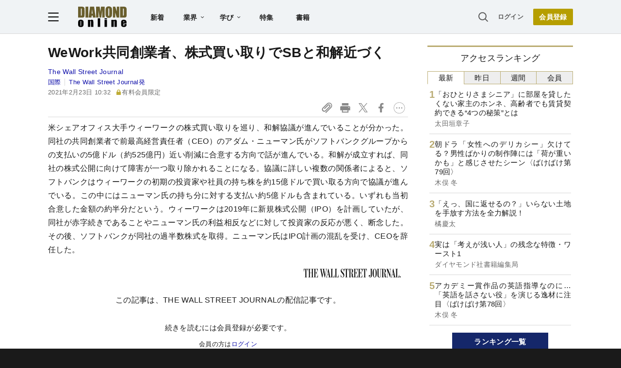

--- FILE ---
content_type: text/html; charset=utf-8
request_url: https://diamond.jp/list/static/load_content/ranking?data=sub-hourly5
body_size: 311
content:
<div class="list-box ranking">
  <a id="ranking-hourly-1" href="/articles/-/381039">
    <div class="item-text">
      <div class="item-title">「おひとりさまシニア」に部屋を貸したくない家主のホンネ、高齢者でも賃貸契約できる“4つの秘策”とは</div>
      <div class="sub author">太田垣章子</div>
    </div>
  </a>
  <a id="ranking-hourly-2" href="/articles/-/381459">
    <div class="item-text">
      <div class="item-title">朝ドラ「女性へのデリカシー」欠けてる？男性ばかりの制作陣には「荷が重いかも」と感じさせたシーン〈ばけばけ第79回〉</div>
      <div class="sub author">木俣 冬</div>
    </div>
  </a>
  <a id="ranking-hourly-3" href="/articles/-/382064">
    <div class="item-text">
      <div class="item-title">「えっ、国に返せるの？」いらない土地を手放す方法を全力解説！</div>
      <div class="sub author">橘慶太</div>
    </div>
  </a>
  <a id="ranking-hourly-4" href="/articles/-/381990">
    <div class="item-text">
      <div class="item-title">実は「考えが浅い人」の残念な特徴・ワースト1</div>
      <div class="sub author">ダイヤモンド社書籍編集局</div>
    </div>
  </a>
  <a id="ranking-hourly-5" href="/articles/-/381457">
    <div class="item-text">
      <div class="item-title">アカデミー賞作品の英語指導なのに…「英語を話さない役」を演じる逸材に注目〈ばけばけ第78回〉</div>
      <div class="sub author">木俣 冬</div>
    </div>
  </a>
</div>


--- FILE ---
content_type: text/html; charset=utf-8
request_url: https://www.google.com/recaptcha/api2/aframe
body_size: 267
content:
<!DOCTYPE HTML><html><head><meta http-equiv="content-type" content="text/html; charset=UTF-8"></head><body><script nonce="1y6LNQvmeQECD-d29piYRg">/** Anti-fraud and anti-abuse applications only. See google.com/recaptcha */ try{var clients={'sodar':'https://pagead2.googlesyndication.com/pagead/sodar?'};window.addEventListener("message",function(a){try{if(a.source===window.parent){var b=JSON.parse(a.data);var c=clients[b['id']];if(c){var d=document.createElement('img');d.src=c+b['params']+'&rc='+(localStorage.getItem("rc::a")?sessionStorage.getItem("rc::b"):"");window.document.body.appendChild(d);sessionStorage.setItem("rc::e",parseInt(sessionStorage.getItem("rc::e")||0)+1);localStorage.setItem("rc::h",'1769078984757');}}}catch(b){}});window.parent.postMessage("_grecaptcha_ready", "*");}catch(b){}</script></body></html>

--- FILE ---
content_type: application/javascript
request_url: https://api.ipify.org/?format=jsonp&callback=getIP
body_size: 44
content:
getIP({"ip":"3.15.144.194"});

--- FILE ---
content_type: text/javascript;charset=utf-8
request_url: https://api.cxense.com/public/widget/data?json=%7B%22context%22%3A%7B%22referrer%22%3A%22%22%2C%22categories%22%3A%7B%22testgroup%22%3A%228%22%7D%2C%22parameters%22%3A%5B%7B%22key%22%3A%22userState%22%2C%22value%22%3A%22anon%22%7D%2C%7B%22key%22%3A%22newuser%22%2C%22value%22%3A%22true%22%7D%2C%7B%22key%22%3A%22hour%22%2C%22value%22%3A%2210%22%7D%2C%7B%22key%22%3A%22wday%22%2C%22value%22%3A%22Thu%22%7D%2C%7B%22key%22%3A%22MEMBERSHIP_TYPE%22%2C%22value%22%3A%22NONE%22%7D%2C%7B%22key%22%3A%22IS_LASTPAGE%22%2C%22value%22%3A%22true%22%7D%2C%7B%22key%22%3A%22testgroup%22%2C%22value%22%3A%228%22%7D%5D%2C%22autoRefresh%22%3Afalse%2C%22url%22%3A%22https%3A%2F%2Fdiamond.jp%2Farticles%2F-%2F263678%22%2C%22browserTimezone%22%3A%220%22%7D%2C%22widgetId%22%3A%2227442caf9f8af7136a57b1de8543856dcf424228%22%2C%22user%22%3A%7B%22ids%22%3A%7B%22usi%22%3A%22mkpby6bl3f7pyq49%22%7D%7D%2C%22prnd%22%3A%22mkpby6blhss5tkng%22%7D&media=javascript&sid=1152128808813224045&widgetId=27442caf9f8af7136a57b1de8543856dcf424228&resizeToContentSize=true&useSecureUrls=true&usi=mkpby6bl3f7pyq49&rnd=1880344107&prnd=mkpby6blhss5tkng&tzo=0&callback=cXJsonpCB2
body_size: 6990
content:
/**/
cXJsonpCB2({"httpStatus":200,"response":{"items":[{"recs-articleid":"381039","author":"太田垣章子","dominantthumbnail":"https://content-thumbnail.cxpublic.com/content/dominantthumbnail/70ce15dcc330c5b3fe7afba1eb0827f5db4afa2e.jpg?697074f5","campaign":"1","testId":"7","id":"70ce15dcc330c5b3fe7afba1eb0827f5db4afa2e","dia-tieup":"false","collection":"記事過去3年","placement":"6","title":"「おひとりさまシニア」に部屋を貸したくない家主のホンネ、高齢者でも賃貸契約できる“4つの秘策”とは","click_url":"https://api.cxense.com/public/widget/click/[base64]","url":"https://diamond.jp/articles/-/381039"},{"recs-articleid":"381459","author":"木俣 冬","dominantthumbnail":"https://content-thumbnail.cxpublic.com/content/dominantthumbnail/945f1a729b46461c5a0105c513aa02279c3ef5b9.jpg?69719548","campaign":"1","testId":"7","id":"945f1a729b46461c5a0105c513aa02279c3ef5b9","dia-tieup":"false","collection":"記事過去3年","placement":"6","title":"朝ドラ「女性へのデリカシー」欠けてる?男性ばかりの制作陣には「荷が重いかも」と感じさせたシーン〈ばけばけ第79回〉","click_url":"https://api.cxense.com/public/widget/click/[base64]","url":"https://diamond.jp/articles/-/381459"},{"recs-articleid":"381891","author":["ダイヤモンド社教育情報","森上教育研究所"],"dominantthumbnail":"https://content-thumbnail.cxpublic.com/content/dominantthumbnail/438d365845c7b6f33ef20412d73dfb2fb3db66c1.jpg?69715acc","campaign":"1","testId":"7","id":"438d365845c7b6f33ef20412d73dfb2fb3db66c1","dia-tieup":"false","collection":"記事過去3年","placement":"6","title":"「首都圏中学入試2026」志望者が押し寄せ人気上昇の中堅校で、狙い目の入試回はどれか?四模試志望状況から見た2月東京入試の最終情勢予想【共学校編2】","click_url":"https://api.cxense.com/public/widget/click/[base64]","url":"https://diamond.jp/articles/-/381891"},{"recs-articleid":"382064","author":"橘慶太","dominantthumbnail":"https://content-thumbnail.cxpublic.com/content/dominantthumbnail/5b317ab378aff1772e3eefd8a9aa81bf4cf67261.jpg?6971909f","campaign":"1","testId":"7","id":"5b317ab378aff1772e3eefd8a9aa81bf4cf67261","dia-tieup":"false","collection":"記事過去3年","placement":"6","title":"「えっ、国に返せるの?」いらない土地を手放す方法を全力解説!","click_url":"https://api.cxense.com/public/widget/click/[base64]","url":"https://diamond.jp/articles/-/382064"},{"recs-articleid":"379845","publishtime":"2026-01-14T05:50:35.000Z","dominantthumbnail":"https://content-thumbnail.cxpublic.com/content/dominantthumbnail/b6fef753155cf3bd14065e0e7342101877bfdbc9.jpg?696dad58","campaign":"undefined","testId":"7","id":"b6fef753155cf3bd14065e0e7342101877bfdbc9","dia-tieup":"true","placement":"6","collection":"タイアップ記事過去14日","title":"27卒が選ぶ「就職人気企業」ランキング! 伊藤忠商事、8年連続で首位【Re就活キャンパス】","click_url":"https://api.cxense.com/public/widget/click/[base64]","url":"https://diamond.jp/articles/-/379845"},{"recs-articleid":"381990","author":"ダイヤモンド社書籍編集局","dominantthumbnail":"https://content-thumbnail.cxpublic.com/content/dominantthumbnail/2bb1b0e679d07f13726f7102dece94d9be3e9a09.jpg?697184f6","campaign":"1","testId":"7","id":"2bb1b0e679d07f13726f7102dece94d9be3e9a09","dia-tieup":"false","collection":"記事過去3年","placement":"6","title":"実は「考えが浅い人」の残念な特徴・ワースト1","click_url":"https://api.cxense.com/public/widget/click/[base64]","url":"https://diamond.jp/articles/-/381990"},{"recs-articleid":"381457","author":"木俣 冬","dominantthumbnail":"https://content-thumbnail.cxpublic.com/content/dominantthumbnail/e0182b36072a7b55de6ff0acdb8b18506e62be95.jpg?6970488f","campaign":"1","testId":"7","id":"e0182b36072a7b55de6ff0acdb8b18506e62be95","dia-tieup":"false","collection":"記事過去3年","placement":"6","title":"アカデミー賞作品の英語指導なのに...「英語を話さない役」を演じる逸材に注目〈ばけばけ第78回〉","click_url":"https://api.cxense.com/public/widget/click/[base64]","url":"https://diamond.jp/articles/-/381457"},{"recs-articleid":"378667","publishtime":"2026-01-13T02:57:36.000Z","dominantthumbnail":"https://content-thumbnail.cxpublic.com/content/dominantthumbnail/c992025c1fe720151309e0b58d65a82f55325eab.jpg?69686c7a","campaign":"undefined","testId":"7","id":"c992025c1fe720151309e0b58d65a82f55325eab","dia-tieup":"true","placement":"6","collection":"タイアップ記事過去14日","title":"「デザインで循環を促す」――ARC’TERYXがものづくりの核とした哲学とは","click_url":"https://api.cxense.com/public/widget/click/[base64]","url":"https://diamond.jp/articles/-/378667"}],"template":"<!--%\nvar items = data.response.items;\nfor (var i = 0; i < items.length; i++) {\n\tvar item = items[i];\n\tvar itemImage = item.dominantthumbnail || '';\n\tvar subtext = item.author || '';\n\tvar prid = '';\n\tif (item['dia-tieup'] === 'true') {\n\t\tsubtext = 'PR';\n\t\tprid = 'cx-recommend-pr' + i;\n\t} else {\n\t\tprid = 'cx-recommend-' + i;\n\t}\n%-->\n<a id=\"{{prid}}\" class=\"g-click-ad\" href=\"{{item.url}}\">\n\t<div class=\"item-text\">\n\t\t<div class=\"item-title\">{{item.title}}</div>\n\t\t<div class=\"sub\">{{subtext}}</div>\n\t</div>\n\t<div class=\"img-wrap\"><img width=\"120\" height=\"63\" src=\"{{itemImage}}\" alt=\"{{item.title}}\" loading=\"lazy\"></div>\n</a>\n<!--%\n}\n%-->\n","style":"","prnd":"mkpby6blhss5tkng"}})

--- FILE ---
content_type: text/javascript;charset=utf-8
request_url: https://p1cluster.cxense.com/p1.js
body_size: 101
content:
cX.library.onP1('2t6ht3lvff7ri23mvn5skggdfk');


--- FILE ---
content_type: text/javascript;charset=utf-8
request_url: https://id.cxense.com/public/user/id?json=%7B%22identities%22%3A%5B%7B%22type%22%3A%22ckp%22%2C%22id%22%3A%22mkpby6bl3f7pyq49%22%7D%2C%7B%22type%22%3A%22lst%22%2C%22id%22%3A%222t6ht3lvff7ri23mvn5skggdfk%22%7D%2C%7B%22type%22%3A%22cst%22%2C%22id%22%3A%222t6ht3lvff7ri23mvn5skggdfk%22%7D%5D%7D&callback=cXJsonpCB3
body_size: 190
content:
/**/
cXJsonpCB3({"httpStatus":200,"response":{"userId":"cx:1zycb03dhm9sf27w3ci6iqlof6:13cxh1p5iyl3u","newUser":true}})

--- FILE ---
content_type: text/javascript
request_url: https://rumcdn.geoedge.be/7be43ed0-1399-41ac-8312-d295ab48dced/grumi.js
body_size: 65333
content:
var grumiInstance = window.grumiInstance || { q: [] };
(function createInstance (window, document, options = { shouldPostponeSample: false }) {
	!function r(i,o,a){function s(n,e){if(!o[n]){if(!i[n]){var t="function"==typeof require&&require;if(!e&&t)return t(n,!0);if(c)return c(n,!0);throw new Error("Cannot find module '"+n+"'")}e=o[n]={exports:{}};i[n][0].call(e.exports,function(e){var t=i[n][1][e];return s(t||e)},e,e.exports,r,i,o,a)}return o[n].exports}for(var c="function"==typeof require&&require,e=0;e<a.length;e++)s(a[e]);return s}({1:[function(e,t,n){var r=e("./config.js"),i=e("./utils.js");t.exports={didAmazonWin:function(e){var t=e.meta&&e.meta.adv,n=e.preWinningAmazonBid;return n&&(t=t,!i.isEmptyObj(r.amazonAdvIds)&&r.amazonAdvIds[t]||(t=e.tag,e=n.amzniid,t.includes("apstag.renderImp(")&&t.includes(e)))},setAmazonParametersToSession:function(e){var t=e.preWinningAmazonBid;e.pbAdId=void 0,e.hbCid=t.crid||"N/A",e.pbBidder=t.amznp,e.hbCpm=t.amznbid,e.hbVendor="A9",e.hbTag=!0}}},{"./config.js":5,"./utils.js":24}],2:[function(e,t,n){var l=e("./session"),r=e("./urlParser.js"),m=e("./utils.js"),i=e("./domUtils.js").isIframe,f=e("./htmlParser.js"),g=e("./blackList").match,h=e("./ajax.js").sendEvent,o=".amazon-adsystem.com",a="/dtb/admi",s="googleads.g.doubleclick.net",e="/pagead/",c=["/pagead/adfetch",e+"ads"],d=/<iframe[^>]*src=['"]https*:\/\/ads.\w+.criteo.com\/delivery\/r\/.+<\/iframe>/g,u={};var p={adsense:{type:"jsonp",callbackName:"a"+ +new Date,getJsUrl:function(e,t){return e.replace("output=html","output=json_html")+"&callback="+t},getHtml:function(e){e=e[m.keys(e)[0]];return e&&e._html_},shouldRender:function(e){var e=e[m.keys(e)[0]],t=e&&e._html_,n=e&&e._snippet_,e=e&&e._empty_;return n&&t||e&&t}},amazon:{type:"jsonp",callbackName:"apstag.renderImp",getJsUrl:function(e){return e.replace("/admi?","/admj?").replace("&ep=%7B%22ce%22%3A%221%22%7D","")},getHtml:function(e){return e.html},shouldRender:function(e){return e.html}},criteo:{type:"js",getJsHtml:function(e){var t,n=e.match(d);return n&&(t=(t=n[0].replace(/iframe/g,"script")).replace(/afr.php|display.aspx/g,"ajs.php")),e.replace(d,t)},shouldRender:function(e){return"loading"===e.readyState}}};function y(e){var t,n=e.url,e=e.html;return n&&((n=r.parse(n)).hostname===s&&-1<c.indexOf(n.pathname)&&(t="adsense"),-1<n.hostname.indexOf(o))&&-1<n.pathname.indexOf(a)&&(t="amazon"),(t=e&&e.match(d)?"criteo":t)||!1}function v(r,i,o,a){e=i,t=o;var e,t,n,s=function(){e.src=t,h({type:"adfetch-error",meta:JSON.stringify(l.meta)})},c=window,d=r.callbackName,u=function(e){var t,n=r.getHtml(e),e=(l.bustedUrl=o,l.bustedTag=n,r.shouldRender(e));t=n,(t=f.parse(t))&&t.querySelectorAll&&(t=m.map(t.querySelectorAll("[src], [href]"),function(e){return e.src||e.href}),m.find(t,function(e){return g(e).match}))&&h({type:"adfetch",meta:JSON.stringify(l.meta)}),!a(n)&&e?(t=n,"srcdoc"in(e=i)?e.srcdoc=t:((e=e.contentWindow.document).open(),e.write(t),e.close())):s()};for(d=d.split("."),n=0;n<d.length-1;n++)c[d[n]]={},c=c[d[n]];c[d[n]]=u;var u=r.getJsUrl(o,r.callbackName),p=document.createElement("script");p.src=u,p.onerror=s,p.onload=function(){h({type:"adfetch-loaded",meta:JSON.stringify(l.meta)})},document.scripts[0].parentNode.insertBefore(p,null)}t.exports={shouldBust:function(e){var t,n=e.iframe,r=e.url,e=e.html,r=(r&&n&&(t=i(n)&&!u[n.id]&&y({url:r}),u[n.id]=!0),y({html:e}));return t||r},bust:function(e){var t=e.iframe,n=e.url,r=e.html,i=e.doc,o=e.inspectHtml;return"jsonp"===(e=p[y(e)]).type?v(e,t,n,o):"js"===e.type?(t=i,n=r,i=(o=e).getJsHtml(n),l.bustedTag=n,!!o.shouldRender(t)&&(t.write(i),!0)):void 0},checkAndBustFriendlyAmazonFrame:function(e,t){(e=e.defaultView&&e.defaultView.frameElement&&e.defaultView.frameElement.id)&&e.startsWith("apstag")&&(l.bustedTag=t)}}},{"./ajax.js":3,"./blackList":4,"./domUtils.js":8,"./htmlParser.js":13,"./session":21,"./urlParser.js":23,"./utils.js":24}],3:[function(e,t,n){var i=e("./utils.js"),o=e("./config.js"),r=e("./session.js"),a=e("./domUtils.js"),s=e("./jsUtils.js"),c=e("./methodCombinators.js").before,d=e("./tagSelector.js").getTag,u=e("./constants.js"),e=e("./natives.js"),p=e.fetch,l=e.XMLHttpRequest,m=e.Request,f=e.TextEncoder,g=e.postMessage,h=[];function y(e,t){e(t)}function v(t=null){i.forEach(h,function(e){y(e,t)}),h.push=y}function b(e){return e.key=r.key,e.imp=e.imp||r.imp,e.c_ver=o.c_ver,e.w_ver=r.wver,e.w_type=r.wtype,e.b_ver=o.b_ver,e.ver=o.ver,e.loc=location.href,e.ref=document.referrer,e.sp=r.sp||"dfp",e.cust_imp=r.cust_imp,e.cust1=r.meta.cust1,e.cust2=r.meta.cust2,e.cust3=r.meta.cust3,e.caid=r.meta.caid,e.scriptId=r.scriptId,e.crossOrigin=!a.isSameOriginWin(top),e.debug=r.debug,"dfp"===r.sp&&(e.qid=r.meta.qid),e.cdn=o.cdn||void 0,o.accountType!==u.NET&&(e.cid=r.meta&&r.meta.cr||123456,e.li=r.meta.li,e.ord=r.meta.ord,e.ygIds=r.meta.ygIds),e.at=o.accountType.charAt(0),r.hbTag&&(e.hbTag=!0,e.hbVendor=r.hbVendor,e.hbCid=r.hbCid,e.hbAdId=r.pbAdId,e.hbBidder=r.pbBidder,e.hbCpm=r.hbCpm,e.hbCurrency=r.hbCurrency),"boolean"==typeof r.meta.isAfc&&(e.isAfc=r.meta.isAfc,e.isAmp=r.meta.isAmp),r.meta.hasOwnProperty("isEBDA")&&"%"!==r.meta.isEBDA.charAt(0)&&(e.isEBDA=r.meta.isEBDA),r.pimp&&"%_pimp%"!==r.pimp&&(e.pimp=r.pimp),void 0!==r.pl&&(e.preloaded=r.pl),e.site=r.site||a.getTopHostname(),e.site&&-1<e.site.indexOf("safeframe.googlesyndication.com")&&(e.site="safeframe.googlesyndication.com"),e.isc=r.isc,r.adt&&(e.adt=r.adt),r.isCXM&&(e.isCXM=!0),e.ts=+new Date,e.bdTs=o.bdTs,e}function w(t,n){var r=[],e=i.keys(t);return void 0===n&&(n={},i.forEach(e,function(e){void 0!==t[e]&&void 0===n[e]&&r.push(e+"="+encodeURIComponent(t[e]))})),r.join("&")}function E(e){e=i.removeCaspr(e),e=r.doubleWrapperInfo.isDoubleWrapper?i.removeWrapperXMP(e):e;return e=4e5<e.length?e.slice(0,4e5):e}function j(t){return function(){var e=arguments[0];return e.html&&(e.html=E(e.html)),e.tag&&(e.tag=E(e.tag)),t.apply(this,arguments)}}e=c(function(e){var t;e.hasOwnProperty("byRate")&&!e.byRate||(t=a.getAllUrlsFromAllWindows(),"sample"!==e.r&&"sample"!==e.bdmn&&t.push(e.r),e[r.isPAPI&&"imaj"!==r.sp?"vast_content":"tag"]=d(),e.urls=JSON.stringify(t),e.hc=r.hc,e.vastUrls=JSON.stringify(r.vastUrls),delete e.byRate)}),c=c(function(e){e.meta=JSON.stringify(r.meta),e.client_size=r.client_size});function O(e,t){var n=new l;n.open("POST",e),n.setRequestHeader("Content-type","application/x-www-form-urlencoded"),n.send(w(t))}function A(t,e){return o=e,new Promise(function(t,e){var n=(new f).encode(w(o)),r=new CompressionStream("gzip"),i=r.writable.getWriter();i.write(n),i.close(),new Response(r.readable).arrayBuffer().then(function(e){t(e)}).catch(e)}).then(function(e){e=new m(t,{method:"POST",body:e,mode:"no-cors",headers:{"Content-type":"application/x-www-form-urlencoded","Accept-Language":"gzip"}});p(e)});var o}function T(e,t){p&&window.CompressionStream?A(e,t).catch(function(){O(e,t)}):O(e,t)}function _(e,t){r.hasFrameApi&&!r.frameApi?g.call(r.targetWindow,{key:r.key,request:{url:e,data:t}},"*"):T(e,t)}r.frameApi&&r.targetWindow.addEventListener("message",function(e){var t=e.data;t.key===r.key&&t.request&&(T((t=t.request).url,t.data),e.stopImmediatePropagation())});var I,x={};function k(r){return function(n){h.push(function(e){if(e&&e(n),n=b(n),-1!==r.indexOf(o.reportEndpoint,r.length-o.reportEndpoint.length)){var t=r+w(n,{r:!0,html:!0,ts:!0});if(!0===x[t]&&!(n.rbu||n.is||3===n.rdType||n.et))return}x[t]=!0,_(r,n)})}}let S="https:",C=S+o.apiUrl+o.reportEndpoint;t.exports={sendInit:s.once(c(k(S+o.apiUrl+o.initEndpoint))),sendReport:e(j(k(S+o.apiUrl+o.reportEndpoint))),sendError:k(S+o.apiUrl+o.errEndpoint),sendDebug:k(S+o.apiUrl+o.dbgEndpoint),sendStats:k(S+o.apiUrl+(o.statsEndpoint||"stats")),sendEvent:(I=k(S+o.apiUrl+o.evEndpoint),function(e,t){var n=o.rates||{default:.004},t=t||n[e.type]||n.default;Math.random()<=t&&I(e)}),buildRbuReport:e(j(b)),sendRbuReport:_,processQueue:v,processQueueAndResetState:function(){h.push!==y&&v(),h=[]},setReportsEndPointAsFinished:function(){x[C]=!0},setReportsEndPointAsCleared:function(){delete x[C]}}},{"./config.js":5,"./constants.js":6,"./domUtils.js":8,"./jsUtils.js":14,"./methodCombinators.js":16,"./natives.js":17,"./session.js":21,"./tagSelector.js":22,"./utils.js":24}],4:[function(e,t,n){var d=e("./utils.js"),r=e("./config.js"),u=e("./urlParser.js"),i=r.domains,o=r.clkDomains,e=r.bidders,a=r.patterns.wildcards;var s,p={match:!1};function l(e,t,n){return{match:!0,bdmn:e,ver:t,bcid:n}}function m(e){return e.split("").reverse().join("")}function f(n,e){var t,r;return-1<e.indexOf("*")?(t=e.split("*"),r=-1,d.every(t,function(e){var e=n.indexOf(e,r+1),t=r<e;return r=e,t})):-1<n.indexOf(e)}function g(e,t,n){return d.find(e,t)||d.find(e,n)}function h(e){return e&&"1"===e.charAt(0)}function c(c){return function(e){var n,r,i,e=u.parse(e),t=e&&e.hostname,o=e&&[e.pathname,e.search,e.hash].join("");if(t){t=[t].concat((e=(e=t).split("."),d.fluent(e).map(function(e,t,n){return n.shift(),n.join(".")}).val())),e=d.map(t,m),t=d.filter(e,function(e){return void 0!==c[e]});if(t&&t.length){if(e=d.find(t,function(e){return"string"==typeof c[e]}))return l(m(e),c[e]);var a=d.filter(t,function(e){return"object"==typeof c[e]}),s=d.map(a,function(e){return c[e]}),e=d.find(s,function(t,e){return r=g(d.keys(t),function(e){return f(o,e)&&h(t[e])},function(e){return f(o,e)}),n=m(a[e]),""===r&&(e=s[e],i=l(n,e[r])),r});if(e)return l(n,e[r],r);if(i)return i}}return p}}function y(e){e=e.substring(2).split("$");return d.map(e,function(e){return e.split(":")[0]})}t.exports={match:function(e,t){var n=c(i);return t&&"IFRAME"===t.toUpperCase()&&(t=c(o)(e)).match?(t.rdType=2,t):n(e)},matchHB:(s=c(e),function(e){var e=e.split(":"),t=e[0],e=e[1],e="https://"+m(t+".com")+"/"+e,e=s(e);return e.match&&(e.bdmn=t),e}),matchAgainst:c,matchPattern:function(t){var e=g(d.keys(a),function(e){return f(t,e)&&h(a[e])},function(e){return f(t,e)});return e?l("pattern",a[e],e):p},isBlocking:h,getTriggerTypes:y,removeTriggerType:function(e,t){var n,r=(i=y(e.ver)).includes(t),i=1<i.length;return r?i?(e.ver=(n=t,(r=e.ver).length<2||"0"!==r[0]&&"1"!==r[0]||"#"!==r[1]||(i=r.substring(0,2),1===(t=r.substring(2).split("$")).length)?r:0===(r=t.filter(function(e){var t=e.indexOf(":");return-1===t||e.substring(0,t)!==n})).length?i.slice(0,-1):i+r.join("$")),e):p:e}}},{"./config.js":5,"./urlParser.js":23,"./utils.js":24}],5:[function(e,t,n){t.exports={"ver":"0.1","b_ver":"0.5.480","blocking":true,"rbu":0,"silentRbu":0,"signableHosts":[],"onRbu":1,"samplePercent":0,"debug":true,"accountType":"publisher","impSampleRate":0.007,"statRate":0.05,"apiUrl":"//gw.geoedge.be/api/","initEndpoint":"init","reportEndpoint":"report","statsEndpoint":"stats","errEndpoint":"error","dbgEndpoint":"debug","evEndpoint":"event","filteredAdvertisersEndpoint":"v1/config/filtered-advertisers","rdrBlock":true,"ipUrl":"//rumcdn.geoedge.be/grumi-ip.js","altTags":[],"hostFilter":[],"maxHtmlSize":0.4,"reporting":true,"advs":{},"creativeWhitelist":{},"heavyAd":false,"cdn":"cloudfront","domains":{"enilno.dnimlacigol.tsaesu-btr":"1#1:64627","moc.gatbm.ndc":"1#1:64627","zyx.ubdstr":"1#1:64627","ten.tnorfduolc.5w8s2qxrbvwy1d":"1#1:64627","moc.pohscitatseht.t":"1#1:64627","moc.sm-tniopxda.4v-tsaesu-btr":"1#1:64627","ofni.norfssepsz.op":"1#1:64627","pot.edondib.buekrt":"1#1:64627","pot.uehcetretni":"1#1:64627","moc.daeha-tseb":"1#1:64627","moc.3ta3rg-os":"1#1:64627","pot.063htapecart":"1#1:64627","moc.snioc-noznif":"1#1:64627","kcilc.dnirgyliad":"1#1:64627","moc.balhctilgarret.kcart":"1#1:64627","ppa.yfilten.a6e13dff-60111102106202-taigalp-eralfduolc":"1#1:64627","pohs.1340-ue-nepo-tnuocca-ssenissub":"1#1:64627","ten.swodniw.eroc.bew.31z.100cxn62odd10nniw51":"1#1:64627","ten.swodniw.eroc.bew.91z.1yyapulnnnazz":"1#1:64627","moc.syelpelgoog.www":"1#1:64627","moc.enoztcellettniaidem":"1#1:64627","zyx.latipac-segaw":"1#1:64627","tser.aenavnappa":"1#1:64627","moc.spitevilretteb.yromem":"1#1:64627","tser.abaicfarts":"1#1:64627","etis.yalptelmah":"1#1:64627","moc.skrowesuohleehw":"1#1:64627","nuf.fb-yrtun":"1#1:64627","sbs.elatolatlobuhsoh":"1#1:64627","sbs.olivatnero":"1#1:64627","orp.vakiwiwub":"1#1:64627","retnec.esuanroloc":"1#1:64627","retnec.tafneodoov":"1#1:64627","ppa.naecolatigidno.lijau-2-ppa-hsifnoil":"1#1:64627","orp.newradmyglamirp":"1#1:64627","moc.ppaukoreh.5cc152941abd-yrotsdeesa":"1#1:64627","moc.uroferacotua.og":"1#1:64627","pohs.wtoudoudip":"1#1:64627","ten.swodniw.eroc.bew.31z.0uv2nhnbblzcsj121egassem":"1#1:64627","moc.segdirbdaereno.apl":"1#1:64627","moc.peews-yklis":"1#1:64627","ppa.yfilten.bd7c8d8b-20901102106202-taigalp-eralfduolc":"1#1:64627","orp.euqen-77ecnanif":"1#1:64627","orp.tebxx22.ppau":"1#1:64627","moc.iloterb":"1#1:64627","pohs.onihsay":"1#1:64627","moc.skrowavonarim":"1#1:64627","ten.swodniw.eroc.bew.91z.pialnanambv":"1#1:64627","moc.epyhrepusyoj.www":"1#1:64627","ten.ozooo":"1#1:64627","uoyc.12swenyraunaj":"1#1:64627","etis.ytivarg-ogib":"1#1:64627","etis.asweretam":"1#1:64627","orp.onarueipas":"1#1:64627","ecaps.irdom":"1#1:64627","moc.ppaukoreh.f12d27dbbce8-04008-eltsac-eneres":"1#1:64627","moc.ezauw.oneeuq":"1#1:64627","pohs.tdtnlo":"1#1:64627","ur.cilrebafaes":"1#1:64627","enilno.kcehc-cp-1bom":"1#1:64627","yadot.iyuxejbtoh":"1#1:64627","tser.utsestnaps":"1#1:64627","pohs.elas-egaggul":"1#1:64627","ppa.yfilten.d2f43062-11401102106202-taigalp-eralfduolc":"1#1:64627","golb.ilpohs":"1#1:64627","moc.nizagamopa":"1#1:64627","moc.og885ecaps":"1#1:64627","ofni.teb7x7gp.ppapu":"1#1:64627","ppa.naecolatigidno.fqgs9-ppa-daehremmah":"1#1:64627","ten.swodniw.eroc.bolb.6173tropnez":"1#1:64627","ni.oc.kcilctobor.0ulmcf37ccbuh04t3o5d":"1#1:64627","enilno.onailatirelleh":"1#1:64627","rb.moc.rotagtsohetisuem.3461580.0000215948671ejoheduasatsiver":"1#1:64627","aidem.abrabevrep":"1#1:64627","aidem.nisidddair":"1#1:64627","etis.daertrac":"1#1:64627","ppa.lecrev.2000acifiton-soi-elppa":"1#1:64627","ten.swodniw.eroc.bew.31z.yradnoces-6110123033e3033e3033e":"1#1:64627","ten.swodniw.eroc.bew.31z.9210123033e3033e3033e":"1#1:64627","ten.swodniw.eroc.bew.31z.02ohce3033e10123033e":"1#1:64627","ssenisub.xetrevnabru.hf":"1#1:64627","tser.irgirlotta":"1#1:64627","tser.fumacitilc":"1#1:64627","tser.dnihsoncyp":"1#1:64627","retnec.imaxeommeg":"1#1:64627","retnec.icepsobsib":"1#1:64627","moc.raosyawhtap":"1#1:64627","moc.ppaukoreh.f72de2d5581d-1pj-hsif-rats":"1#1:64627","moc.potbuhrevocsid":"1#1:64627","moc.ediugxepaytilativ":"1#1:64627","ppa.yfilten.f43f5e1c-53501102106202-taigalp-eralfduolc":"1#1:64627","ppa.yfilten.11cfe430-83501102106202-taigalp-eralfduolc":"1#1:64627","moc.spityliadyhtlaeh.slaed":"1#1:64627","moc.noelamrof":"1#1:64627","moc.udenefgnehz":"1#1:64627","moc.abassahuom":"1#1:64627","moc.ppaukoreh.7a6899392fa0-06387-flehs-gniliob":"1#1:64627","evil.kuerucessdnefedcp":"1#1:64627","etis.notsipotua":"1#1:64627","ppa.naecolatigidno.6vjpj-ppa-diuqs":"1#1:64627","moc.etisregnitsoh.419158-retsyo-egnaro":"1#1:64627","moc.ppaukoreh.65c931d3717a-buhqiyalp":"1#1:64627","moc.ppaukoreh.d23c230b8a87-ediug-erocecips":"1#1:64627","moc.xelavavnoxew":"1#1:64627","latigid.xreveihca":"1#1:64627","ppa.yfilten.ed68a304-41940112106202-taigalp-eralfduolc":"1#1:64627","moc.95rtsadak":"1#1:64627","ten.swodniw.eroc.bew.31z.3210123033e3033e3033e":"1#1:64627","moc.ppaeerfytinifni.airolf":"1#1:64627","ten.swodniw.eroc.bew.31z.6rorresoinajht12":"1#1:64627","pot.dxpezwqbbrdb":"1#1:64627","sbs.emohozipik":"1#1:64627","etis.reasmerit":"1#1:64627","moc.robrah-dicul":"1#1:64627","evil.kuytirucestroppuscp":"1#1:64627","moc.rednerno.kniltpircsppwen":"1#1:64627","moc.potbuhrevocsid.apl":"1#1:64627","ppa.yfilten.5e13b61c-15401102106202-taigalp-eralfduolc":"1#1:64627","ppa.yfilten.e3afb78c-80501102106202-taigalp-eralfduolc":"1#1:64627","ppa.yfilten.95eaec56-31801102106202-taigalp-eralfduolc":"1#1:64627","ofni.fsmr.ssupairp":"1#1:64627","ofni.fsmr.05omorp":"1#1:64627","etis.buhsneergyhtlaeh":"1#1:64627","pot.ao98i5f6":"1#1:64627","latigid.gniniart-hsac":"1#1:64627","orp.klehwrtnoc":"1#1:64627","tser.irfebabosi":"1#1:64627","moc.ppaukoreh.2870e10c3b4d-seton-maertslaem":"1#1:64627","ppa.yfilten.d6e4fe13-74839012106202-taigalp-eralfduolc":"1#1:64627","moc.kniledonhcet.g7q3if37ccbuhoev9o5d":"1#1:64627","ppa.naecolatigidno.m7xh3-ppa-hsifnwolc":"1#1:64627","moc.ba-zc-ts":"1#1:64627","tser.nasnitafni":"1#1:64627","orp.oignibtuah":"1#1:64627","moc.ovivecirp.www":"1#1:64627","moc.ppaukoreh.00264cd4223e-sepicer-egdirbrovalf":"1#1:64627","sbs.icvuvorumufam":"1#1:64627","ppa.yfilten.e1edf6b7-60211102106202-taigalp-eralfduolc":"1#1:64627","moc.norsdnertefiltrams":"1#1:64627","ten.swodniw.eroc.bew.31z.yradnoces-8110023033e3033e3033e":"1#1:64627","ten.swodniw.eroc.bew.31z.8q2m4r9x":"1#1:64627","ni.gnikrowduolc":"1#1:64627","niw.r15ocnip":"1#1:64627","lol.eety":"1#1:64627","moc.ppaukoreh.2fab210a4f90-seton-nigirolaem":"1#1:64627","ten.swodniw.eroc.bew.31z.pohsnevoow":"1#1:64627","tser.usseftssim":"1#1:64627","ed.regnylreg":"1#1:64627","moc.gusek.airolf":"1#1:64627","moc.topsgolb.azotekram":"1#1:64627","pot.mtmnzhvgqi":"1#1:64627","ten.swodniw.eroc.bew.31z.mjs1kixbblzcsj121egassem":"1#1:64627","aidem.rtsedsirra":"1#1:64627","enilno.eltnamdoof":"1#1:64627","moc.yy2ka.ndc":"1#1:64627","moc.esnefedtsohgduolc":"1#1:64627","smetsys.draugefaselibom":"1#1:64627","moc.tokako":"1#1:64627","moc.aidemlatigidytiliga.4v-ue-btr":"1#1:64627","moc.bulcderauqs":"1#1:64627","moc.as.krapsykcul":"1#1:64627","moc.kbuctkba":"1#1:64627","moc.dnmbs.ue.bi":"1#1:64627","moc.sgtke.ndc":"1#1:64627","moc.ndcsca":"1#1:64627","moc.8831agem":"1#1:64627","zyx.revirkcilc.su":"1#1:64627","enilno.kcartgma.kcart":"1#1:64627","emem.allizda":"1#1:64627","au.777":"1#1:64627","cc.lllla4nuf.yalp":"1#1:64627","moc.krowten-xulfneddih":"1#1:64627","moc.ycagelyrrac":"1#1:64627","ten.swodniw.eroc.bew.31z.oede8c7alzcsj021egassem":"1#1:64627","moc.ppaukoreh.01867a2fa734-buhxcolev":"1#1:64627","etis.moolbetuor":"1#1:64627","etis.xevirdotom":"1#1:64627","enilno.auehtlaehragus":"1#1:64627","moc.gnotuzgnahc":"1#1:64627","orp.fidocgierf":"1#1:64627","ppa.naecolatigidno.adn7c-ppa-llehsaes":"1#1:64627","erots.pohsraey93yppah":"1#1:64627","ten.agoyluoserab":"1#1:64627","etis.tfirdpam":"1#1:64627","moc.yenom-yssolg":"1#1:64627","moc.mi-yg":"1#1:64627","orp.llyhporcen":"1#1:64627","ppa.yfilten.867bc335-72200102106202-taigalp-eralfduolc":"1#1:64627","etis.xevartun":"1#1:64627","gro.etisehcin.oibdem":"1#1:64627","moc.sxorih":"1#1:64627","moc.oegneve":"1#1:64627","evil.kuseitirucestcefrepcp":"1#1:64627","moc.tnirpsdnertefiltrams":"1#1:64627","moc.secivdaresworbnaelc":"1#1:64627","moc.orpyromemxam":"1#1:64627","tser.pracspxenu":"1#1:64627","enilno.xulfarret":"1#1:64627","orp.lexipgisoc":"1#1:64627","ppa.yfilten.5ecd8db3-73011112106202-taigalp-eralfduolc":"1#1:64627","ecaps.sunobcilrebaf":"1#1:64627","evil.noitcetorpbewwenercp":"1#1:64627","tser.ausidocsid":"1#1:64627","moc.eviv-atned":"1#1:64627","ppa.naecolatigidno.3qwg5-ppa-hsifnwolc":"1#1:64627","dlrow.mroftalp-vni":"1#1:64627","moc.esiarehtfotra":"1#1:64627","ppa.naecolatigidno.ezfsm-4-ppa-nihplod":"1#1:64627","ten.swodniw.eroc.bew.31z.9p2m7x5n":"1#1:64627","ts.ppu.bew-ntmgn":"1#1:64627","moc.ppaukoreh.692a8dc4cce4-sepicer-noisivdoof":"1#1:64627","retnec.eotofumklub":"1#1:64627","ppa.naecolatigidno.bv3pu-3-ppa-llehsaes":"1#1:64627","moc.ppaukoreh.90fa912e63ed-emohnailerua":"1#1:64627","moc.ppaukoreh.13cbf653bd54-baloidutsoivikooc":"1#1:64627","moc.ppaukoreh.c10b8b5cf78b-seton-enilepicer":"1#1:64627","moc.ppaukoreh.b76536794499-balpoolyraniluc":"1#1:64627","ofni.mils-og.2la":"1#1:64627","uci.ccasakidik":"1#1:64627","nc.cti.scitats":"1#1:64627","gro.bedehuhu":"1#1:64627","moc.tfirdaegabbacsuoitneicsnoc":"1#1:64627","pohs.oniltoh":"1#1:64627","tser.repmietsec":"1#1:64627","retnec.ibaraumnori":"1#1:64627","retnec.rabusicreb":"1#1:64627","aidem.nunoncippa":"1#1:64627","orp.ngurgarpos":"1#1:64627","moc.noissimsnart-psirc":"1#1:64627","moc.avrueop.pl":"1#1:64627","etis.ssenllewerocemirp":"1#1:64627","moc.yadotsgnivaserutuf":"1#1:64627","moc.elytsefilymtuoba.esnilrv":"1#1:64627","moc.dnamedniwoneranem":"1#1:64627","gro.yobelidocorc":"1#1:64627","moc.ppaukoreh.b14b4a5fed5f-seton-xirtamhsid":"1#1:64627","moc.laiciffoselasw":"1#1:64627","moc.ovivtcerid.www":"1#1:64627","moc.onaslaed.www":"1#1:64627","moc.ppaukoreh.77618feaeb31-seton-knillaem":"1#1:64627","enilno.stnenopmocrotaveleocee":"1#1:64627","moc.golbotsevol.potneuq":"1#1:64627","gro.ecnamrofrepsm":"1#1:64627","moc.ppaukoreh.8e6caebb04b2-seton-kcartsetsat":"1#1:64627","moc.ppaukoreh.82f4884eae53-ediug-dirgrovalf":"1#1:64627","ecaps.dlrow-lanruojesleh":"1#1:64627","orp.kcotstaebpu":"1#1:64627","moc.reyal-mraw":"1#1:64627","ppa.yfilten.a40ca326-10501102106202-taigalp-eralfduolc":"1#1:64627","ppa.yfilten.fee0e513-33601102106202-taigalp-eralfduolc":"1#1:64627","moc.ezauw.oibdem":"1#1:64627","moc.elttobsdnertefiltrams":"1#1:64627","ppa.naecolatigidno.pniix-ppa-nihcru":"1#1:64627","moc.secapsnaecolatigid.ndc.3cyn.08343e08aceeade3-od":"1#1:64627","moc.evirdnert-dnif.apl":"1#1:64627","ppa.naecolatigidno.dmy78-ppa-hsifknom":"1#1:64627","ppa.naecolatigidno.e4nt6-ppa-surlaw":"1#1:64627","evil.kuderucesdetavitcacp":"1#1:64627","moc.xenozcnysaidem.apl":"1#1:64627","pohs.socsidniw":"1#1:64627","tser.gimerrocca":"1#1:64627","etis.esyenruojhtlaeh.www":"1#1:64627","moc.ppaukoreh.f55d3145e500-srocedekavos":"1#1:64627","moc.nurilex":"1#1:64627","ppa.yfilten.da2b6d02-34401102106202-taigalp-eralfduolc":"1#1:64627","orp.01249-etilx1":"1#1:64627","ppa.yfilten.f662769b-65704102106202-taigalp-eralfduolc":"1#1:64627","moc.niwsdnertefiltrams":"1#1:64627","enilno.isewtywen":"1#1:64627","moc.noitaivaralagnim":"1#1:64627","ten.swodniw.eroc.bew.31z.1q7k4t9x":"1#1:64627","ten.swodniw.eroc.bew.31z.7k2r9m6x":"1#1:64627","moc.ppaeerfytinifni.inidrev":"1#1:64627","kcilc.eemitovon":"1#1:64627","moc.ppaukoreh.6cee4bf34309-osnsoi":"1#1:64627","enilno.niarbomem.www":"1#1:64627","evil.42eralfswen":"1#1:64627","tser.rednuiltuo":"1#1:64627","retnec.unercdorap":"1#1:64627","evil.teydekooctonmi":"1#1:64627","orp.rf-enozgaid":"1#1:64627","uci.htaphtworg":"1#1:64627","ten.swodniw.eroc.bolb.guqqaokpuwfsdwkdakin5204":"1#1:64627","moc.selamkniwtyag":"1#1:64627","ten.swodniw.eroc.bolb.aqxkrcekhjzaobziqlmp9204":"1#1:64627","pot.nhpqqkrmk":"1#1:64627","moc.gniraehelciro.won":"1#1:64627","tser.yzivnif":"1#1:64627","aidem.lpmoctilov":"1#1:64627","aidem.ppardrosid":"1#1:64627","moc.pma-araelc":"1#1:64627","eniw.tropbewlausac":"1#1:64627","pot.xelfdib.gskt":"1#1:64627","zib.tegratda.btr.dibver":"1#1:64627","pohs.drawerxdoof":"1#1:64627","ofni.htaprider.rtluv-og":"1#1:64627","moc.kcaskcurazile":"1#1:64627","moc.buhecnadiugssenllew":"1#1:64627","enilno.dnimlacigol.4v-tsaesu-btr":"1#1:64627","ten.dferuza.10z.fc7cmdkfeeva0hya-eex":"1#1:64627","ten.notkcilc":"1#1:64627","zyx.eyeeulav":"1#1:64627","moc.hsilbupdagnitekram":"1#1:64627","moc.deloac":"1#1:64627","oi.citamdib.611sda":"1#1:64627","ofni.htaprider.2su-og":"1#1:64627","moc.noitaunitnocgnipoordelttek":"1#1:64627","lol.axryui.sppa":"1#1:64627","ofni.htaprider.9su-og":"1#1:64627","moc.300ygolonhcet-gnivres.krt":"1#1:64627","moc.tceffedaibom":"1#1:64627","cc.daol-lmth.5":"1#1:64627","ofni.htaprider.6su-og":"1#1:64627","ten.tnorfduolc.oemwngu0ijm12d":"1#1:64627","ten.tnorfduolc.a7ftfuq9zux42d":"1#1:64627","moc.n699c":"1#1:64627","ten.eralgda.enigne.3ettemocda":"1#1:64627","ten.yawa-em-llor":"1#1:64627","oi.citamdib.711sda":"1#1:64627","zyx.5xi":"1#1:64627","moc.ytirucesllawrebycym":"1#1:64627","ppa.yfilten.3665e52c-60111102106202-taigalp-eralfduolc":"1#1:64627","di.ca.kmu.biligid":"1#1:64627","ten.swodniw.eroc.bew.31z.pohsyhsoom":"1#1:64627","ten.swodniw.eroc.bew.31z.7110023033e3033e3033e":"1#1:64627","ten.swodniw.eroc.bew.31z.6h6h6h5h6hf23fsdf":"1#1:64627","ten.swodniw.eroc.bew.31z.5r4k6x9p":"1#1:64627","moc.spotelasalogel.www":"1#1:64627","orp.lacirtasid":"1#1:64627","tser.krapsnrets":"1#1:64627","enilno.ronixaluqrev":"1#1:64627","retnec.agodsomlas":"1#1:64627","orp.artnelez":"1#1:64627","moc.ecnanifbaltiforp":"1#1:64627","sotua.sciluardyhnotsiptipkcocekarb.www":"1#1:64627","moc.tekcbe":"1#1:64627","ten.swodniw.eroc.bolb.kunvqtfwqqpsovnkjluc2304":"1#1:64627","latigid.tnioplaog":"1#1:64627","pot.dpfsykheieeh":"1#1:64627","uci.loreneg":"1#1:64627","zib.sthgisni-tekram":"1#1:64627","moc.sdhvkcr":"1#1:64627","ppa.naecolatigidno.q8bkr-ppa-laes":"1#1:64627","enilno.dikhsats":"1#1:64627","moc.drahs-yarnus":"1#1:64627","orp.aicnevun":"1#1:64627","em.gssm.a8sbx":"1#1:64627","ppa.yfilten.2d7514b3-60901102106202-taigalp-eralfduolc":"1#1:64627","moc.orpsdnertefiltrams":"1#1:64627","moc.tensdnertefiltrams":"1#1:64627","ten.swodniw.eroc.bew.31z.6n7q8p4t":"1#1:64627","moc.latrophcetegdirb.g6648f37ccbuhof70o5d":"1#1:64627","ur.46lavirp":"1#1:64627","moc.tfosenivgatoodikiw.kx4i":"1#1:64627","enilno.utoverimitumevuxinun":"1#1:64627","ikiw.pohkcots":"1#1:64627","gro.teniyar":"1#1:64627","moc.ppaukoreh.9ab514fe1ca0-seton-pamepicer":"1#1:64627","kcilc.kieria":"1#1:64627","enilno.spppams":"1#1:64627","tser.oruenasnoc":"1#1:64627","tser.igramhguod":"1#1:64627","moc.ppaukoreh.424b1a90719f-dsroiretnixulyruz":"1#1:64627","ppa.yfilten.075652c2-10659002106202-taigalp-eralfduolc":"1#1:64627","ten.nuf4klat.nocmeg":"1#1:64627","enilno.teefretteb":"1#1:64627","zyx.77ayakasib":"1#1:64627","moc.niwababla":"1#1:64627","zyx.ggototinuj":"1#1:64627","ten.teb5gy.ppapu":"1#1:64627","moc.roolfsdnertefiltrams":"1#1:64627","gro.draob-ym.arativ":"1#1:64627","moc.ppaukoreh.20c85d881853-fejinjksoi":"1#1:64627","moc.bzpqcaf":"1#1:64627","moc.secapsnaecolatigid.ndc.1pgs.11b4a7232638ab6f-od":"1#1:64627","moc.gniknab-noznif":"1#1:64627","moc.latrophcetegdirb.08khif37ccbuh0imao5d":"1#1:64627","orp.mine-77ecnanif":"1#1:64627","erots.elcarimspohspop":"1#1:64627","moc.yliadssenllewsu":"1#1:64627","etis.oromik":"1#1:64627","enilno.anilaxortnev":"1#1:64627","aidem.mauqslatem":"1#1:64627","ppa.yfilten.a614a7c1-40400102106202-taigalp-eralfduolc":"1#1:64627","ppa.yfilten.7971e81a-71601102106202-taigalp-eralfduolc":"1#1:64627","moc.yliadhcetero":"1#1:64627","ten.swodniw.eroc.bew.31z.erotsbuhnoihsaf":"1#1:64627","pot.0pyvutok":"1#1:64627","moc.tesdnimetinu":"1#1:64627","moc.etnegruofni":"1#1:64627","moc.ppaukoreh.2f9934a43b86-1-04-02-hsif-rats":"1#1:64627","evil.sgtnwahs":"1#1:64627","moc.sgninrae-ycnerruc":"1#1:64627","moc.reggacnuy":"1#1:64627","moc.ppaukoreh.fd8d7eec3c28-nedragtsentnalp":"1#1:64627","moc.tsulfoezalb.ps":"1#1:64627","pot.tfsquszzfugd":"1#1:64627","pot.mfiehevdgfh":"1#1:64627","ni.oc.kcilctobor.gmgh3837ccbuhoqrno5d":"1#1:64627","orp.tiddaaippa":"1#1:64627","moc.ppaukoreh.712eb548151c-sepicer-pamrovalf":"1#1:64627","retnec.risidrbbod":"1#1:64627","moc.eralf-thgiliwt":"1#1:64627","ppa.yfilten.099da932-65401102106202-taigalp-eralfduolc":"1#1:64627","ppa.yfilten.bfbb7d7a-44701102106202-taigalp-eralfduolc":"1#1:64627","ppa.yfilten.42f16b16-15801102106202-taigalp-eralfduolc":"1#1:64627","moc.yrotsnamowssenlew.xm-3ivartlu":"1#1:64627","ten.setisbeweruza.10-aisatsae.pgzephffff6bxfqe-vhsvdgajs":"1#1:64627","moc.yonsdnertefiltrams":"1#1:64627","erots.moolgnivil":"1#1:64627","ten.swodniw.eroc.bew.91z.1yyapulnnna":"1#1:64627","tser.ortemgeram":"1#1:64627","orp.imina-77ecnanif":"1#1:64627","moc.ppaukoreh.7fc2f010d4c0-semajnotgnivoc":"1#1:64627","ynapmoc.nevahtfiws.1956p":"1#1:64627","moc.ytrapsdnertefiltrams":"1#1:64627","ten.tnorfduolc.olbt2ob4uknjd":"1#1:64627","ten.swodniw.eroc.bew.31z.mdtb3uebblzcsj121egassem":"1#1:64627","ten.swodniw.eroc.bew.31z.fblin1sbblzcsj121egassem":"1#1:64627","tser.gotofeipmi":"1#1:64627","moc.ppaukoreh.79c1d1287c08-srocedetnemelpmis":"1#1:64627","moc.lanruojssenlleweroc.satinretea":"1#1:64627","rab.9341766-etilx1":"1#1:64627","moc.ykssdnertefiltrams":"1#1:64627","kcilc.ecnerefni-hsac":"1#1:64627","tif.moolbtekcor.045y2":"1#1:64627","moc.thcirhcaned.oveunle":"1#1:64627","gnivil.erocssenllew":"1#1:64627","ten.arollesue":"1#1:64627","moc.atenom-noznif":"1#1:64627","orp.ivneroc":"1#1:64627","evil.icjdherp":"1#1:64627","ten.hlatot.hainmo":"1#1:64627","oi.bew24.hainmo":"1#1:64627","ten.sppacitatseruza.4.01f7c12e0-hcaeb-ylloj":"1#1:64627","ten.swodniw.eroc.bolb.fsqcdhtluchqnquceady4006":"1#1:64627","ten.swodniw.eroc.bew.31z.9ohce3033e10123033e":"1#1:64627","etis.reasmerit.www":"1#1:64627","ppa.naecolatigidno.9innz-ppa-acro":"1#1:64627","ten.swodniw.eroc.bew.31z.ww30naj12":"1#1:64627","aidem.ecaipannir":"1#1:64627","moc.yawa-em-llor":"1#1:64627","aidem.irt.4v-ue-btr":"1#1:64627","pot.707185-etilx1":"1#1:64627","knil.ppa.ifos":"1#1:64627","moc.bulcderauqs.citats":"1#1:64627","moc.lairteerflla.2v":"1#1:64627","ofni.htaprider.4su-og":"1#1:64627","etis.buhwenererutan":"1#1:64627","etis.kuaw-sdyaps-nef":"1#1:64627","ssenisub.elytsefilytivegnol.5p":"1#1:64627","moc.elacolessius":"1#1:64627","ten.swodniw.eroc.bew.74z.sdfdff23fsdfsd":"1#1:64627","ni.noihsaf-au.rulev":"1#1:64627","ten.swodniw.eroc.bolb.wfxjszgooojeikaxwuav3005":"1#1:64627","moc.seizirp.9":"1#1:64627","enilno.tfarclwob":"1#1:64627","ppa.naecolatigidno.j5e8w-krowtra":"1#1:64627","ppa.naecolatigidno.v9es6-ppa-retsbol":"1#1:64627","ten.swodniw.eroc.bew.31z.3rorresoinajht12":"1#1:64627","ofni.noitazirorretvbs":"1#1:64627","ppa.naecolatigidno.s49qn-ppa-notknalp":"1#1:64627","ppa.yfilten.31ae084d-90901102106202-taigalp-eralfduolc":"1#1:64627","nuf.enozgniw.yalp":"1#1:64627","moc.arfnisdnertefiltrams":"1#1:64627","latigid.mhtirogla-hsac":"1#1:64627","ur.senzibtnaillirbkilrebaf":"1#1:64627","ten.swodniw.eroc.bew.91z.1yijhakla":"1#1:64627","moc.simaretokni":"1#1:64627","moc.igolpmis":"1#1:64627","moc.aciremaegarevocotua":"1#1:64627","tser.oddaroreih":"1#1:64627","tser.icsafsepnu":"1#1:64627","etisbew.llewlativ":"1#1:64627","sbs.nuraxilehpo":"1#1:64627","moc.ppaukoreh.4e72d8a6944f-86109-nwad-gnirumrum":"1#1:64627","ppa.naecolatigidno.pkvus-ppa-erutcetihcra":"1#1:64627","ppa.naecolatigidno.945r5-sseinsub-layor":"1#1:64627","latigid.tpmorp-hsac":"1#1:64627","moc.liimsf":"1#1:64627","moc.ppaukoreh.7ca731dc9463-ediug-pamecips":"1#1:64627","evil.kuderucessdnefedcp":"1#1:64627","ten.dleifhtuosstsitned.www":"1#1:64627","pohs.llawbewdetsaf":"1#1:64627","tser.molodehgir":"1#1:64627","tser.mutniivnir":"1#1:64627","moc.sredisniswenhtlaeh.og":"1#1:64627","moc.niwdtapmeteiluj":"1#1:64627","zyx.pohsuynab":"1#1:64627","ten.swodniw.eroc.bew.31z.6110023033e3033e3033e":"1#1:64627","moc.ppaukoreh.b24c08c521bf-sepicer-sixarovalf":"1#1:64627","ppa.naecolatigidno.e4e2u-ppa-laroc":"1#1:64627","moc.ydeenteg.r":"1#1:64627","moc.secapsnaecolatigid.ndc.3cyn.ff4443161b763999-od":"1#1:64627","orp.fortafoerp":"1#1:64627","aidem.etnocibsib":"1#1:64627","aidem.emsidccacs":"1#1:64627","sbs.stresed-eslup-feer-emirp":"1#1:64627","pleh.suahotcod":"1#1:64627","gro.kcahefildoog":"1#1:64627","moc.ezauw.hainmo":"1#1:64627","ten.swodniw.eroc.bew.31z.allebeerht":"1#1:64627","ppa.naecolatigidno.tx7wg-ppa-hsifnwolc":"1#1:64627","tser.arposognic":"1#1:64627","tser.retseacric":"1#1:64627","enilno.eromok":"1#1:64627","wp.yartnadrev.rp":"1#1:64627","ppa.yfilten.c10b91c9-93143102106202-taigalp-eralfduolc":"1#1:64627","moc.etisregnitsoh.205542-surlaw-eulbetalskrad":"1#1:64627","etis.tfela-solcyc-llip":"1#1:64627","ten.swodniw.eroc.bew.31z.1q8t7p4n":"1#1:64627","moc.nlevarp":"1#1:64627","moc.eddetagnoleyrevnib":"1#1:64627","ten.swodniw.eroc.bolb.dsfds98sdkhjbjfsd":"1#1:64627","moc.ecivresotuagrebzuerk":"1#1:64627","moc.gnivileraculg":"1#1:64627","moc.ppaukoreh.185fa0c39f57-seton-noisufetsat":"1#1:64627","enilno.slppus":"1#1:64627","pohs.onudnert":"1#1:64627","pot.jjgrwpweagay":"1#1:64627","moc.buhdleihsecived.www":"1#1:64627","moc.acxulfthgirb":"1#1:64627","latigid.xoveihca":"1#1:64627","zyx.6zivnif":"1#1:64627","ppa.yfilten.86c660c5-82801102106202-taigalp-eralfduolc":"1#1:64627","ppa.yfilten.ebdc75f9-01801102106202-taigalp-eralfduolc":"1#1:64627","su.noitamrofniyadot":"1#1:64627","ppa.yfilten.4b7ff29a-85703102106202-taigalp-eralfduolc":"1#1:64627","etis.etiusskcub":"1#1:64627","orp.dnuoraderp":"1#1:64627","ten.swodniw.eroc.bew.31z.yradnoces-3110023033e3033e3033e":"1#1:64627","ppa.naecolatigidno.ksxd8-ppa-hsifdlog":"1#1:64627","moc.ppaukoreh.0e3789b25a89-oidutsamaronaphsop":"1#1:64627","moc.ppaukoreh.c8cab5cd7698-ediug-noisufecips":"1#1:64627","ni.oc.yfirevnamuh.gli2lf37ccbuh8opdo5d":"1#1:64627","ppa.naecolatigidno.x6n79-ppa-hsifnoil":"1#1:64627","retsnom.zzalphtapigidlla":"1#1:64627","tser.rednuidona":"1#1:64627","oc.yadotssenllew":"1#1:64627","moc.ppaukoreh.1f5abc37654c-7pj-hsif-rats":"1#1:64627","bulc.mrof-talpia":"1#1:64627","sbs.xainolirbmet":"1#1:64627","moc.arueoh.pl":"1#1:64627","ppa.yfilten.63b6a02b-44401102106202-taigalp-eralfduolc":"1#1:64627","oi.bew24.oibdem":"1#1:64627","moc.dlarehlanruojswen":"1#1:64627","moc.iuosirap":"1#1:64627","ppa.yfilten.41ecfbcb-60514102106202-taigalp-eralfduolc":"1#1:64627","etis.aeauh":"1#1:64627","ten.swodniw.eroc.bew.31z.9p4x5r8k":"1#1:64627","ofni.daolnwodk4":"1#1:64627","moc.kmoykotgnikoob":"1#1:64627","tser.necnipdlom":"1#1:64627","orp.aviresnit":"1#1:64627","ten.swodniw.eroc.bolb.kknsvssyvtorgljysjmo3006":"1#1:64627","moc.ppaukoreh.fbeea55177f3-91152-nisab-ralop":"1#1:64627","ten.swodniw.eroc.bew.31z.allebxis":"1#1:64627","ppa.elbavol.yliadeslupdnert":"1#1:64627","tser.ocremartlu":"1#1:64627","tser.irepsresot":"1#1:64627","etis.ecapotua":"1#1:64627","moc.wonsretsamoculg":"1#1:64627","moc.tengam-kraps":"1#1:64627","moc.a1sm.ndc":"1#1:64627","ten.tnorfduolc.g79cvqs8do9p3d":"1#1:64627","moc.gnidemdevlohp":"1#1:64627","moc.doowdhgjz.sj":"1#1:64627","ten.dferuza.10z.metg5hyevhdfuead-yrc":"1#1:64627","moc.semit-lacitcat":"1#1:64627","moc.sdaderk":"1#1:64627","ten.tnorfduolc.zjnukhvghq9o2d":"1#1:64627","moc.pezpmjcm":"1#1:64627","ofni.htaprider.5su-og":"1#1:64627","moc.tsez-ocip":"1#1:64627","moc.qqniamodniamod":"1#1:64627","su.mroftalpda.ffrt":"1#1:64627","ppa.yfilten.0c2276ee-95011102106202-taigalp-eralfduolc":"1#1:64627","knil.aw.mrof":"1#1:64627","ten.swodniw.eroc.bew.31z.4t8n1m9q":"1#1:64627","moc.yadretseyhserfserutnev":"1#1:64627","moc.tratsevil-moc.regdel":"1#1:64627","moc.eddetagnoleyrev":"1#1:64627","etis.akibat":"1#1:64627","tser.ikrepsitad":"1#1:64627","tser.nunedcepxe":"1#1:64627","pohs.snoitulosten6202detroppus":"1#1:64627","tser.ilppalraps":"1#1:64627","enilno.rotacidni-isr":"1#1:64627","orp.ikragez-e":"1#1:64627","orp.anirovlar":"1#1:64627","moc.ppaukoreh.f06006e594dc-16578-kaep-neddih":"1#1:64627","ten.swodniw.eroc.bew.31z.pohsyenoot":"1#1:64627","moc.4uh-aeslayor.yalp":"1#1:64627","ten.swodniw.eroc.bew.31z.wd2cno8bblzcsj121egassem":"1#1:64627","uoyc.22swenyraunaj":"1#1:64627","moc.rryrrbag":"1#1:64627","tser.hcipegehce":"1#1:64627","tser.avsidigirg":"1#1:64627","moc.deeps-egrus":"1#1:64627","orp.anoverua":"1#1:64627","orp.enoiralc":"1#1:64627","bulc.weiverhtlaeh":"1#1:64627","moc.egapsdnertefiltrams":"1#1:64627","moc.bfsdnertefiltrams":"1#1:64627","ofni.sierehtdalgmag":"1#1:64627","pot.4zivnif":"1#1:64627","moc.latrophcetegdirb.g67qff37ccbuhgsp6o5d":"1#1:64627","etis.secivrestsepdipar":"1#1:64627","moc.ylbeew.10dractflg":"1#1:64627","tser.uorhttsuig":"1#1:64627","etis.aiv-xyz":"1#1:64627","sbs.uxahasocakikib":"1#1:64627","kcilc.eyawwen":"1#1:64627","su.miseollet":"1#1:64627","etis.yttopyttauqs":"1#1:64627","ten.swodniw.eroc.bew.31z.4rorresoinajht12":"1#1:64627","moc.retnec-npv":"1#1:64627","ten.tnorfduolc.lt0p9fd3buq62d":"1#1:64627","moc.xmyay":"1#1:64627","moc.gnuztutsretnuelleiznanif":"1#1:64627","moc.ayajikohatam":"1#1:64627","moc.anymneddih":"1#1:64627","pot.hbrntb84":"1#1:64627","moc.secapsnaecolatigid.ndc.1pgs.7d043be235f496ab-od":"1#1:64627","ppa.lecrev.300iton-soi-elppa":"1#1:64627","tser.panacallop":"1#1:64627","orp.senuktamos":"1#1:64627","tser.erycuddar":"1#1:64627","etis.xevirdraeg":"1#1:64627","sbs.oitnaleryp":"1#1:64627","gro.nollitsop-red":"1#1:64627","moc.srotutulot":"1#1:64627","moc.88tgniq":"1#1:64627","moc.sthgisni-ytiuqe-enotsyek":"1#1:64627","moc.tsrub-eralf":"1#1:64627","moc.ycnegaraodnal":"1#1:64627","moc.ijeknaitoahc":"1#1:64627","moc.ppaukoreh.72e7f29a8e2b-jfdnjksoi":"1#1:64627","moc.ppaukoreh.198990bab91f-assoi":"1#1:64627","ten.swodniw.eroc.bolb.hqlpeopyvklnzeyedriy2105":"1#1:64627","moc.irtrevnoc.ssentifefilnemow":"1#1:64627","moc.ecnaraeppatnioj":"1#1:64627","ni.oc.kcilctobor.0vp9hf37ccbuh08q8o5d":"1#1:64627","moc.ppaukoreh.e1d7b1f69476-sepicer-esluprovalf":"1#1:64627","orp.noivaro":"1#1:64627","gro.ruemes":"1#1:64627","etis.rawerperolag":"1#1:64627","moc.ppaukoreh.5e91c76fcddf-buhqtcetorp":"1#1:64627","retnec.snartirret":"1#1:64627","etis.tnirpsrotom":"1#1:64627","moc.tiusrup-eneres":"1#1:64627","ofni.fsmr.aynud":"1#1:64627","ten.swodniw.eroc.bew.1z.oleluzri":"1#1:64627","etis.cilrebafym":"1#1:64627","moc.duolcsdnertefiltrams":"1#1:64627","moc.niarsdnertefiltrams":"1#1:64627","ten.swodniw.eroc.bew.31z.6q2x9p4n":"1#1:64627","pot.aokxcdtijx":"1#1:64627","ni.oc.yfirevnamuh.gn5ucf37ccbuh8e34o5d":"1#1:64627","moc.secapsnaecolatigid.ndc.1pgs.f014495661762d6f-od":"1#1:64627","tser.iccirilehc":"1#1:64627","moc.mlacoivallem":"1#1:64627","ppa.naecolatigidno.32eds-ppa-hsifnwolc":"1#1:64627","ten.swodniw.eroc.bew.31z.pohserutinrufrutuf":"1#1:64627","pot.ytqgvgkxeez":"1#1:64627","moc.sbuhfeirbswen.apl":"1#1:64627","moc.sbuhfeirbswen":"1#1:64627","ten.swodniw.eroc.bew.31z.1rw3xdibblzcsj121egassem":"1#1:64627","tser.paradorcni":"1#1:64627","moc.evirhtetinu":"1#1:64627","moc.ppaukoreh.323e11f159d8-ediug-rekramkooc":"1#1:64627","sbs.exubvifuxoyor":"1#1:64627","moc.spitnoitcetorpecived.83":"1#1:64627","ppa.yfilten.d2c88387-55904102106202-taigalp-eralfduolc":"1#1:64627","moc.lemmihwerdna":"1#1:64627","ppa.yfilten.662f1ca2-80156102106202-taigalp-eralfduolc":"1#1:64627","gro.reggolbi.oneeuq":"1#1:64627","kcilc.eunonetot":"1#1:64627","ppa.naecolatigidno.mt5xf-ppa-surlaw":"1#1:64627","retnec.etnoccarts":"1#1:64627","retnec.conanrgams":"1#1:64627","sbs.eyijemozler":"1#1:64627","sbs.angidmucaz":"1#1:64627","moc.eugonniboereitrop":"1#1:64627","ten.swodniw.eroc.bew.31z.rhozngdbblzcsj121egassem":"1#1:64627","aidem.aropscitna":"1#1:64627","enilno.urefavemakupixipef":"1#1:64627","ppa.naecolatigidno.5x3rr-ppa-supotco":"1#1:64627","uci.drawrofesir":"1#1:64627","ten.etaberteg.c8ix4":"1#1:64627","moc.33kodb":"1#1:64627","moc.xdanoev.20-xda":"1#1:64627","moc.sdam3.4v-tsaesu-btr":"1#1:64627","moc.sesulplexip.tsaesu-btr":"1#1:64627","ofni.htaprider.ue-og":"1#1:64627","ten.tnorfduolc.g4pvzepdaeq1d":"1#1:64627","moc.sgtvo.ndc":"1#1:64627","ten.dferuza.10z.hddh9bmere0fza6h-wjb":"1#1:64627","ten.nevahobnu":"1#1:64627","moc.orpodnofacirema":"1#1:64627","ten.swodniw.eroc.bew.31z.9x2k7m5r":"1#1:64627","ppa.naecolatigidno.8d8oo-2-ppa-nihcru":"1#1:64627","tser.ordyhensid":"1#1:64627","orp.dnopscnune":"1#1:64627","etis.xyticolevrac":"1#1:64627","etis.xwolfraeg":"1#1:64627","orp.42suenp-tsrif":"1#1:64627","ten.swodniw.eroc.bew.31z.xpz836ubblzcsj121egassem":"1#1:64627","uci.yssergorp":"1#1:64627","erots.pohsraey34yppah":"1#1:64627","moc.drahs-tnilg":"1#1:64627","moc.8tspjij.www":"1#1:64627","dfc.noituloshcetegdirbolg":"1#1:64627","em.gssm.jwdfbn":"1#1:64627","ppa.yfilten.66717188-93901102106202-taigalp-eralfduolc":"1#1:64627","moc.goccnar":"1#1:64627","moc.tebxx22.xx":"1#1:64627","moc.stcudorpelbadnert":"1#1:64627","moc.riaiam":"1#1:64627","ppa.lecrev.1000acifiton-ilppa":"1#1:64627","ten.swodniw.eroc.bew.31z.5h5h45h454h54h":"1#1:64627","vc.hpilij001.www":"1#1:64627","moc.euqitirc-arucsbo":"1#1:64627","tser.namongammi":"1#1:64627","moc.iemocwyt":"1#1:64627","ni.oc.yfirevnamuh.0oiiuf37ccbuh0glko5d":"1#1:64627","orp.ahlikaivid":"1#1:64627","moc.ppaukoreh.8ab0022aaeb6-sepicer-renrocdoof":"1#1:64627","ppa.erotspivqbb":"1#1:64627","aidem.oidarottam":"1#1:64627","etis.xeuqrotevird":"1#1:64627","etis.sixa-ogib":"1#1:64627","etis.xtfihsrac":"1#1:64627","ppa.naecolatigidno.2qrev-ppa-acro":"1#1:64627","zyx.sihtkcartstel":"1#1:64627","moc.hcaeranips":"1#1:64627","ppa.yfilten.dff9ffdd-82433112106202-taigalp-eralfduolc":"1#1:64627","tser.irulplevon":"1#1:64627","moc.ubejasiben":"1#1:64627","retnec.iminipixel":"1#1:64627","aidem.ustamzacni":"1#1:64627","moc.noziroh-eviltsorf":"1#1:64627","etis.wolfefil":"1#1:64627","moc.atsivnero":"1#1:64627","moc.tenif-hsac":"1#1:64627","enilno.nmoiselppa":"1#1:64627","etis.rednilycevird":"1#1:64627","moc.ppaukoreh.4dd88012dea2-sepicer-tsendoof":"1#1:64627","ppa.naecolatigidno.aff3k-ppa-supotco":"1#1:64627","mom.gnitsac-aic":"1#1:64627","moc.ppaukoreh.8fb1d8ea5fa4-ediug-egdirbecips":"1#1:64627","etis.xeuqrotdeeps":"1#1:64627","etis.etaeas":"1#1:64627","orp.ecivres-rac-hsitirb":"1#1:64627","golb.yhtlaehwen":"1#1:64627","moc.meahcgnol.www":"1#1:64627","kcilc.reswoh":"1#1:64627","ten.swodniw.eroc.bolb.9194loopagem":"1#1:64627","moc.lolsdnertefiltrams":"1#1:64627","moc.nussdnertefiltrams":"1#1:64627","ten.swodniw.eroc.bew.31z.4t9n7x2m":"1#1:64627","moc.topsgolb.azeugov":"1#1:64627","orp.aberpsitni":"1#1:64627","enilno.anitorlasac":"1#1:64627","moc.ppaukoreh.b8128478f0f6-ediug-noisivrovalf":"1#1:64627","nuf.pihcavon.dneghtron":"1#1:64627","gro.taerg-si.hainmo":"1#1:64627","ppa.naecolatigidno.cx54b-2-ppa-nwarp-gnik":"1#1:64627","ten.swodniw.eroc.bew.31z.allebruof":"1#1:64627","ppa.naecolatigidno.l5ym3-ppa-noil-aes":"1#1:64627","ten.swodniw.eroc.bolb.qnlxoabjhhlrzprkskja7206":"1#1:64627","ten.swodniw.eroc.bew.92z.sesiecvresoistsenzzub":"1#1:64627","moc.bydvq.htlaeh":"1#1:64627","moc.sulprednefedda":"1#1:64627","tser.renroronba":"1#1:64627","orp.ehwotauqca":"1#1:64627","tser.ttacstogij":"1#1:64627","tser.arttarefni":"1#1:64627","moc.reenoipetinu":"1#1:64627","moc.ppaukoreh.dd42ce5a6dfd-reiletaercacitamora":"1#1:64627","ppa.yfilten.3e735b52-25401102106202-taigalp-eralfduolc":"1#1:64627","oi.bew24.oirepo":"1#1:64627","moc.spitnoitcetorpecived.71":"1#1:64627","moc.raelcsdnertefiltrams":"1#1:64627","ten.swodniw.eroc.bolb.dsfbdskjfbkdsjbkfsds":"1#1:64627","enilno.1-ak-diks":"1#1:64627","moc.urrapucrem":"1#1:64627","gro.igujux":"1#1:64627","retnec.nuderartse":"1#1:64627","ppa.yfilten.0754f0ab-95733112106202-taigalp-eralfduolc":"1#1:64627","moc.ppaukoreh.25637229877a-sepicer-egdirbdoof":"1#1:64627","moc.salemuj":"1#1:64627","ten.swodniw.eroc.bew.31z.allebenin":"1#1:64627","aidem.acsidretla":"1#1:64627","moc.lairotut-nosmirc":"1#1:64627","orp.pophsup":"1#1:64627","moc.oeevo.sda.201sda":"1#1:64627","moc.noisufsbup-sda.b-rekcart":"1#1:64627","ecaps.zkzr24vbli":"1#1:64627","ofni.htaprider.2ue-og":"1#1:64627","pot.buhrider":"1#1:64627","ofni.htaprider.3su-og":"1#1:64627","ten.hcetiaor.gnikcart":"1#1:64627","moc.4202-ylloj-atled":"1#1:64627","moc.6ndcmb.ndc":"1#1:64627","moc.gnicnanif-noznif":"1#1:64627","moc.zzubplup":"1#1:64627","moc.opbtsewtsae.www":"1#1:64627","moc.lujarlatahis":"1#1:64627","pohs.ydaerbewdelggot":"1#1:64627","etis.iuasa.www":"1#1:64627","moc.srevastekcopeht":"1#1:64627","efil.ifipotuzatopixuvem":"1#1:64627","moc.tnelonezavled":"1#1:64627","ofni.zazswenhcet":"1#1:64627","retnec.dupirgraps":"1#1:64627","ten.swodniw.eroc.bew.31z.4210123033e3033e3033e":"1#1:64627","moc.seicilopysaeedam":"1#1:64627","evil.gnortssrednefedcp":"1#1:64627","evil.euetsocyogot":"1#1:64627","moc.anadlognom.xirbalg":"1#1:64627","moc.enizagam-ssenllew-tsuj":"1#1:64627","tser.assesrutan":"1#1:64627","ppa.naecolatigidno.fk4mc-ppa-hsifknom":"1#1:64627","moc.sdnuf-moolb":"1#1:64627","moc.tiderctnemyolpmefles":"1#1:64627","ppa.naecolatigidno.x3ul4-ppa-krahs":"1#1:64627","moc.xobsdnertefiltrams":"1#1:64627","moc.ppaukoreh.8ca1781f5438-buhaxenrov":"1#1:64627","ni.oc.kcilctobor.g5b34f37ccbuh0cgsn5d":"1#1:64627","oi.krtt.yj8xd":"1#1:64627","moc.secapsnaecolatigid.ndc.3cyn.38c444b3d9965bf0-od":"1#1:64627","tser.locnicossa":"1#1:64627","orp.frafssappa":"1#1:64627","tser.nigaplilag":"1#1:64627","etis.lrvt":"1#1:64627","etis.iuasa":"1#1:64627","orp.denonipsnu":"1#1:64627","etis.esyenruojhtlaeh":"1#1:64627","ppa.yfilten.d005f449-24901112106202-taigalp-eralfduolc":"1#1:64627","ppa.yfilten.0b55c766-53111112106202-taigalp-eralfduolc":"1#1:64627","ten.swodniw.eroc.bolb.tpjtoosnxazaghivqktp3104":"1#1:64627","ten.swodniw.eroc.bew.91z.ppppjjnmbnn":"1#1:64627","moc.hodoz":"1#1:64627","tser.ixelacraes":"1#1:64627","tser.retnirppos":"1#1:64627","tser.absidromir":"1#1:64627","moc.ppaukoreh.a01a81deeb74-ediug-renrocecips":"1#1:64627","moc.ppaukoreh.28811559e4e9-srocednevahkeels":"1#1:64627","gro.troper-civic":"1#1:64627","gro.tsegidfeirb":"1#1:64627","ofni.zagtiforpetfengk":"1#1:64627","moc.42cirema.94v":"1#1:64627","moc.3egapbalrednalym.niamornnifgad":"1#1:64627","ln.uroovkeinhcet":"1#1:64627","moc.niwniwtabo":"1#1:64627","moc.dtapmexhd":"1#1:64627","moc.loghh97.awp":"1#1:64627","moc.ppaukoreh.aea6459eed0d-sepicer-enignekooc":"1#1:64627","moc.dnedivid-noznif":"1#1:64627","pot.jltqknpnl":"1#1:64627","moc.segdirbdaereno":"1#1:64627","tser.oibirioucs":"1#1:64627","etis.sleehwevird":"1#1:64627","sbs.iyiqeso":"1#1:64627","moc.golbyhtlaehdem":"1#1:64627","aidem.edrevehgib":"1#1:64627","ppa.naecolatigidno.nuwja-ppa-laroc":"1#1:64627","moc.uadetagnoleyrevnib":"1#1:64627","moc.uadetagnoleyrev":"1#1:64627","ten.swodniw.eroc.bew.31z.4310123033e3033e3033e":"1#1:64627","gro.uoysekil.hainmo":"1#1:64627","ten.tnorfduolc.d3ac29lmi44g2d":"1#1:64627","moc.enilnotsurtevol.swen":"1#1:64627","retnec.ccilcmarap":"1#1:64627","dlrow.ia-mroftalp":"1#1:64627","moc.ppaukoreh.9c6e280a6163-2pj-hsif-rats":"1#1:64627","moc.esrup-tsug":"1#1:64627","ppa.yfilten.7c3ceeb8-72839002106202-taigalp-eralfduolc":"1#1:64627","wp.yartnadrev.rh":"1#1:64627","gro.enilnoweivnepo":"1#1:64627","ppa.yfilten.b1cfebb2-24501102106202-taigalp-eralfduolc":"1#1:64627","ppa.yfilten.63b691cb-95501102106202-taigalp-eralfduolc":"1#1:64627","oc.htlaehtepnistrepxe":"1#1:64627","moc.duolcbewtac":"1#1:64627","moc.czqwquen.ecnaij":"1#1:64627","ten.swodniw.eroc.bew.91z.1yapkunamfv":"1#1:64627","ten.swodniw.eroc.bew.31z.spohsyhsum":"1#1:64627","ten.swodniw.eroc.bew.31z.kizb79owlzcsj021egassem":"1#1:64627","moc.ppaukoreh.ce1e6acd83fb-seton-xirtamepicer":"1#1:64627","ten.swodniw.eroc.bew.31z.spohshsuhp":"1#1:64627","ten.swodniw.eroc.bew.31z.emalg":"1#1:64627","moc.kilcaed":"1#1:64627","kcilc.u00u":"1#1:64627","moc.yrusaert-noznif":"1#1:64627","moc.ppaukoreh.e9a8d9f31283-18185-egrog-gnineve":"1#1:64627","moc.ppaukoreh.bd75ace8345c-ediug-dirgkooc":"1#1:64627","erots.pohsraey14yppah":"1#1:64627","pot.bdwksdixw":"1#1:64627","moc.enievdem":"1#1:64627","ten.swodniw.eroc.bew.31z.allebeno":"1#1:64627","etis.xevirddeeps":"1#1:64627","orp.giewhcsnuarb-kcehc-rac":"1#1:64627","moc.ecananif-cihtnys":"1#1:64627","moc.wolf-ydaets":"1#1:64627","moc.yrotsnamowssenlew.xm-2nirenot":"1#1:64627","etis.verotom":"1#1:64627","moc.ppaukoreh.b2cbba399c89-swenstnemniatretne":"1#1:64627","moc.latrophcetegdirb.0e4pgf37ccbuh8iv7o5d":"1#1:64627","ssenisub.drahcrolexip.56t":"1#1:64627","moc.yfevila.ssenllew":"1#1:64627","zzub.raepeszevs":"1#1:64627","ten.etis-taerg.airolf":"1#1:64627","moc.rwopbewdaer":"1#1:64627","etis.seirotsdnuobhtrae":"1#1:64627","ten.swodniw.eroc.bew.31z.5310123033e3033e3033e":"1#1:64627","kcilc.mrof-talpia":"1#1:64627","moc.lanruojssenlleweroc.aniter":"1#1:64627","ppa.yfilten.e06636c0-31211102106202-taigalp-eralfduolc":"1#1:64627","sotua.trams-reffolaiceps-ecnahc-gnivig.www":"1#1:64627","pot.tjpqbmeecvxy":"1#1:64627","moc.yawhtaptseuq":"1#1:64627","zyx.htlaehrettebym":"1#1:64627","tser.ovilshcrap":"1#1:64627","latigid.gniddebme-hsac":"1#1:64627","ten.lntiderk":"1#1:64627","moc.aryimartsoneqlah":"1#1:64627","retnec.epsnuresir":"1#1:64627","ppa.naecolatigidno.smaws-ppa-retsbol":"1#1:64627","ppa.yfilten.23104d11-94503112106202-taigalp-eralfduolc":"1#1:64627","ppa.yfilten.5cb6af43-52503112106202-taigalp-eralfduolc":"1#1:64627","moc.sredaersgolb":"1#1:64627","ur.atobapcilrebaf":"1#1:64627","pohs.arokihsay":"1#1:64627","moc.ybraen-slrig.www":"1#1:64627","aidem.iggostalid":"1#1:64627","pot.nofradf":"1#1:64627","evil.slatigidnaelc":"1#1:64627","zyx.niamodniw":"1#1:64627","moc.evawreviri":"1#1:64627","moc.btrtnenitnoctniop":"1#1:64627","ten.tnorfduolc.64pgc8xmtcuu1d":"1#1:64627","gro.ekolydnac":"1#1:64627","oi.citamdib.201sda":"1#1:64627","orp.buhtylana.ffa":"1#1:64627","ofni.htaprider.8su-og":"1#1:64627","ofni.shsdkehg":"1#1:64627","teb.knilynit.ndc.z":"1#1:64627","moc.danosiof.st":"1#1:64627","moc.wohsdnilbeht":"1#1:64627","zyx.daibompxe":"1#1:64627","moc.wonstibahefilyhtlaeh":"1#1:64627","pohs.redargbewdetsoh":"1#1:64627","moc.ppaukoreh.956c757ce787-buhauqiv":"1#1:64627","moc.ppaukoreh.b5c93af363db-buhxirtlav":"1#1:64627","tser.lutiticsba":"1#1:64627","tser.arpirartxe":"1#1:64627","orp.rrahgcepxe":"1#1:64627","em.gssm.ytisrevniiugnidart":"1#1:64627","enilno.ezoralizopikemamovofat":"1#1:64627","uoyc.yzivnif":"1#1:64627","orp.onketnomil":"1#1:64627","orp.arotnevox":"1#1:64627","ppa.naecolatigidno.au6jw-ppa-daehremmah":"1#1:64627","moc.sdnarberkukpa":"1#1:64627","ppa.naecolatigidno.zn3as-ppa-eltrut-aes":"1#1:64627","orp.naneppporg":"1#1:64627","tser.asrebfinel":"1#1:64627","moc.jwmfnjxl":"1#1:64627","kcilc.tatshcem":"1#1:64627","moc.locotorpwolfefil":"1#1:64627","di.lodid":"1#1:64627","ppa.yfilten.c22b69b3-14801102106202-taigalp-eralfduolc":"1#1:64627","su.seirevocsidgnidnert":"1#1:64627","pot.enxpaq96.ppa":"1#1:64627","su.eviltsoobyromem":"1#1:64627","etis.skcirtsuinegssenllew":"1#1:64627","moc.gnirpssdnertefiltrams":"1#1:64627","latigid.rovatini":"1#1:64627","pot.qcfyrr":"1#1:64627","ten.swodniw.eroc.bolb.azuuyndnishpnoocjctn1106":"1#1:64627","moc.ppaukoreh.c27939b1cc34-balohceecips":"1#1:64627","ur.telumiggos":"1#1:64627","ur.sneporetne":"1#1:64627","ppa.naecolatigidno.xotgx-epicerlad":"1#1:64627","moc.ppaukoreh.a4628fc9d050-seton-rekrametsat":"1#1:64627","moc.ppaukoreh.af1d819adfb6-buhxoznuf":"1#1:64627","moc.ayacrepretxmb":"1#1:64627","moc.rocagretabla":"1#1:64627","kni.erots-oznek":"1#1:64627","moc.llabpordenozg.yalp":"1#1:64627","moc.tekorhairem":"1#1:64627","orp.subitatpulov-77ecnanif":"1#1:64627","ten.swodniw.eroc.bolb.ypnjtkrlznsrhdqgfqja1005":"1#1:64627","evil.bzpqerp":"1#1:64627","ten.hlatot.oirepo":"1#1:64627","ofni.ytnuobehterahs":"1#1:64627","moc.ppaukoreh.244de28d2cd7-ediug-nigirokooc":"1#1:64627","retnec.niselitulg":"1#1:64627","moc.dasa-ecivresotua":"1#1:64627","kcilc.oiruzebot":"1#1:64627","etis.srehcetsoob":"1#1:64627","moc.kcarttsaferusni.egap":"1#1:64627","tser.rosnielerp":"1#1:64627","retnec.yllohmizne":"1#1:64627","sbs.mroftalp-ia":"1#1:64627","moc.rednerno.putesseayraunajym":"1#1:64627","ur.bupsur":"1#1:64627","ten.swodniw.eroc.bew.1z.uyowesip":"1#1:64627","moc.udenefgnehz.mnaij":"1#1:64627","enilno.otaros":"1#1:64627","moc.ppaukoreh.de63960e914b-seton-enigneetsat":"1#1:64627","moc.ppaukoreh.642fd39a51d2-ediug-nigirodoof":"1#1:64627","orp.poeraacpuc":"1#1:64627","zyx.tnim-remarg":"1#1:64627","aidem.bnrohlatr":"1#1:64627","ten.swodniw.eroc.bolb.detpmorpnu":"1#1:64627","ten.swodniw.eroc.bew.31z.pohsdnomaid":"1#1:64627","ppa.naecolatigidno.zkjfq-ppa-hsifyllej":"1#1:64627","moc.ppaukoreh.3b6402dfb1ac-seton-kcartlaem":"1#1:64627","moc.ppaukoreh.e2541e153078-seton-pamlaem":"1#1:64627","ten.swodniw.eroc.bew.31z.di7luvzbblzcsj121egassem":"1#1:64627","retnec.lasimldouq":"1#1:64627","etis.regayovotom":"1#1:64627","ppa.yfilten.78c48780-91410102106202-taigalp-eralfduolc":"1#1:64627","ppa.yfilten.76653c73-35401102106202-taigalp-eralfduolc":"1#1:64627","moc.hsifratstnelis":"1#1:64627","ppa.yfilten.1ba75f43-63601102106202-taigalp-eralfduolc":"1#1:64627","moc.yrotsnamowssenlew.xm-xivartlu":"1#1:64627","moc.xifsdnertefiltrams":"1#1:64627","etis.reetsotua":"1#1:64627","ten.swodniw.eroc.bew.31z.asanmiu":"1#1:64627","ecaps.epis-dilos-keret":"1#1:64627","tser.ennartobac":"1#1:64627","tser.crotsengic":"1#1:64627","orp.driewehsac":"1#1:64627","moc.ppaukoreh.b860b908f759-tsenemoclew":"1#1:64627","orp.arovires":"1#1:64627","moc.agitrebitsap":"1#1:64627","moc.ppaukoreh.09ce2103db96-92975-dnalburcs-esnetni":"1#1:64627","pot.lzvdpbkdbyofje":"1#1:64627","pohs.naidraugerac.www":"1#1:64627","moc.noisivprahsyrt.www":"1#1:64627","pohs.seoturah":"1#1:64627","ppa.yfilten.ef31234f-24401102106202-taigalp-eralfduolc":"1#1:64627","orp.emaghself":"1#1:64627","moc.aciremayliadndnert.02":"1#1:64627","moc.spitnoitcetorpecived.38":"1#1:64627","moc.spitnoitcetorpecived.69":"1#1:64627","moc.ppaeerfytinifni.oneeuq":"1#1:64627","moc.otuasdnertefiltrams":"1#1:64627","ten.swodniw.eroc.bew.31z.pohsydoow":"1#1:64627","moc.evirdnert-dnif":"1#1:64627","ppa.naecolatigidno.m4dqq-ppa-daehremmah":"1#1:64627","niw.k50ocnip":"1#1:64627","niw.w69ocnip":"1#1:64627","retnec.aicositnac":"1#1:64627","ten.wensgniwnepo":"1#1:64627","moc.kilcaed.kt":"1#1:64627","enilno.oilofkert":"1#1:64627","ten.swodniw.eroc.bew.31z.ww20naj12":"1#1:64627","ten.swodniw.eroc.bew.31z.allebnves":"1#1:64627","aidem.cnihccobba":"1#1:64627","moc.eriwrebbajkrampansnegalp":"1#1:64627","ten.tnorfduolc.hdr30wt8ptlk1d":"1#1:64627","moc.btrosdaeuh.4v-tsaesu-btr":"1#1:64627","zyx.vdaelacs.rkcrt":"1#1:64627","moc.buhtsitpab":"1#1:64627","moc.xtamytni":"1#1:64627","moc.321eunevahcnif":"1#1:64627","ten.dferuza.10z.xafewf3eed7dxbdd-vic":"1#1:64627","zyx.563ebhfewa":"1#1:64627","moc.eldoonksirb":"1#1:64627","moc.zkbsda":"1#1:64627","moc.ridergnorts":"1#1:64627","moc.sr1m":"1#1:64627","moc.kkcilcymkcart":"1#1:64627","moc.oozkcihctalflufhtiaf":"1#1:64627","ppa.yfilten.2f7a5f1e-20111102106202-taigalp-eralfduolc":"1#1:64627","moc.wonssdnertefiltrams":"1#1:64627","moc.niksaramsoc.hcia":"1#1:64627","tser.etnocenerc":"1#1:64627","enilno.doofeltnam":"1#1:64627","enilno.buheracaid":"1#1:64627","enilno.avonotro":"1#1:64627","etis.noisnepsusevird":"1#1:64627","etis.hctulcraeg":"1#1:64627","efil.apotepumumavorazof":"1#1:64627","retnec.cudbaorgid":"1#1:64627","gro.syalptrats.www":"1#1:64627","ppa.naecolatigidno.7in3a-ppa-nwarp-gnik":"1#1:64627","enilno.yxingoc":"1#1:64627","moc.ppaukoreh.9b28a8f40f78-seton-skcartetsat":"1#1:64627","gro.smumyhtlaeh":"1#1:64627","moc.yksllewerup":"1#1:64627","orp.ofnilifnog":"1#1:64627","erots.sezirpretsnom":"1#1:64627","moc.ppaukoreh.4299d0ce7dfa-buhovitnev":"1#1:64627","ppa.yfilten.ec2e1d6d-74901102106202-taigalp-eralfduolc":"1#1:64627","pohs.aja-inisid":"1#1:64627","moc.y516wy.ppapu":"1#1:64627","erots.swodniw-www.adhc-otua":"1#1:64627","ten.swodniw.eroc.bew.31z.2p8k6q1r":"1#1:64627","ur.citemsokcilrebaf":"1#1:64627","ur.ayndoges-sruk":"1#1:64627","moc.moilatrom.krt":"1#1:64627","tser.ilpxecslob":"1#1:64627","tser.ednirellv":"1#1:64627","etis.pirtrotcev":"1#1:64627","etis.etilletas-ogib":"1#1:64627","etis.nevahnap":"1#1:64627","ppa.naecolatigidno.ywu85-effocpohs":"1#1:64627","ppa.yfilten.e81c9162-63901112106202-taigalp-eralfduolc":"1#1:64627","ten.swodniw.eroc.bew.31z.1210123033e3033e3033e":"1#1:64627","moc.ppaukoreh.e2a90a84df28-ksudnietib":"1#1:64627","ten.swodniw.eroc.bew.31z.hsulbarev":"1#1:64627","moc.42cirema.aj":"1#1:64627","zyx.ggtolsisarag":"1#1:64627","tif.tamkinqbb":"1#1:64627","ppa.yfilten.7f11c2be-70743102106202-taigalp-eralfduolc":"1#1:64627","erots.negevol":"1#1:64627","moc.ppaukoreh.8c551d99b3c1-sepicer-renroclaem":"1#1:64627","ten.swodniw.eroc.bew.31z.zdlrowerutinruf":"1#1:64627","ten.swodniw.eroc.bew.91z.1ypilkakaknb":"1#1:64627","moc.secapsnaecolatigid.ndc.3cyn.3bd40c8413c0c7db-od":"1#1:64627","moc.drenleeh":"1#1:64627","orp.cahpaevvar":"1#1:64627","etis.rotcevsalta":"1#1:64627","etis.ybbucyalp":"1#1:64627","etis.elxarac":"1#1:64627","erots.pohsraey23yppah":"1#1:64627","pohs.duolcbewdelggot":"1#1:64627","erots.gninaelcweivraelc":"1#1:64627","pot.tyvrsaniqrwbvt":"1#1:64627","moc.rollewthgirb":"1#1:64627","tser.yllabeterp":"1#1:64627","aidem.mmaifhgnav":"1#1:64627","bulc.mroftalp-ia":"1#1:64627","etis.buherocativ":"1#1:64627","ppa.yfilten.68c4d9a7-71601102106202-taigalp-eralfduolc":"1#1:64627","moc.snalphtlaeheebysub":"1#1:64627","moc.aicetnas.sofni":"1#1:64627","moc.ranom-hsac":"1#1:64627","ten.swodniw.eroc.bew.31z.6p9m5n2r":"1#1:64627","ppa.lecrev.200itton-elppa":"1#1:64627","moc.snoitcennoceracemirp.www":"1#1:64627","aidem.orripcimod":"1#1:64627","enilno.syelyub":"1#1:64627","gro.taerg-si.airolf":"1#1:64627","zyx.yrekkac":"1#1:64627","ni.oc.kcilctobor.0g4g3837ccbuhovqno5d":"1#1:64627","moc.tfir-edacra":"1#1:64627","moc.ximsdnertefiltrams":"1#1:64627","etis.mprevird":"1#1:64627","moc.alledcca":"1#1:64627","gro.uoysekil.airolf":"1#1:64627","moc.susucofssenllew":"1#1:64627","orp.ellornedni":"1#1:64627","ppa.yfilten.5ced7d8c-73111102106202-taigalp-eralfduolc":"1#1:64627","moc.asuretnuhselpmas.91":"1#1:64627","ppa.yfilten.1a05a321-94804102106202-taigalp-eralfduolc":"1#1:64627","evil.sbuhnoihsaf":"1#1:64627","moc.buhlatigidtrela":"1#1:64627","moc.kcilckcbrot":"1#1:64627","moc.otrasalleb":"1#1:64627","tser.repusatsin":"1#1:64627","ofni.yltuotguatuat":"1#1:64627","retnec.nobubloryp":"1#1:64627","gro.uoysekil.nocmeg":"1#1:64627","sbs.anirouqlev":"1#1:64627","ppa.yfilten.ff43ae6b-74833112106202-taigalp-eralfduolc":"1#1:64627","ten.swodniw.eroc.bew.31z.9110123033e3033e3033e":"1#1:64627","erots.pohsraey24yppah":"1#1:64627","moc.sndsserp.setis.02p.44933s":"1#1:64627","semoh.cbahtlaeh":"1#1:64627","moc.ppaukoreh.e76a7d43c7db-sruohneewtebecips":"1#1:64627","moc.seizirp.81":"1#1:64627","tser.titsizzuts":"1#1:64627","enilno.toorhsid":"1#1:64627","moc.ruzah-konib.3rt":"1#1:64627","moc.ecarsussap.441075-tsetal":"1#1:64627","moc.gnifrus-tsaf.psd":"1#1:64627","pot.xelfdib.zaktn":"1#1:64627","evil.sllawnajortitna":"1#1:64627","knil.ppa.t2xk":"1#1:64627","moc.xinus-lepat.3rt":"1#1:64627","pot.idwrbbypgw":"1#1:64627","ofni.htaprider.capa-og":"1#1:64627","moc.btr-mueda.rekcart":"1#1:64627","moc.tnetnoc-xepa":"1#1:64627","moc.0101rolocotohp":"1#1:64627","moc.3alp.ndc":"1#1:64627","moc.aeesud":"1#1:64627","moc.scitueparehttsurt":"1#1:64627","ur.sdracyppahyrt":"1#1:64627","pot.kcart-roc":"1#1:64627","ni.oc.yfirevnamuh.gm6rte37ccbuh0abln5d":"1#1:64627","ppa.yfilten.633f0ec4-03111102106202-taigalp-eralfduolc":"1#1:64627","evil.sdleihsbewwenerwoncp":"1#1:64627","moc.ppaukoreh.bf657c9f3ae5-buhqitrops":"1#1:64627","ten.swodniw.eroc.bolb.1814erotsatad":"1#1:64627","ten.swodniw.eroc.bew.91z.1yiirgnal":"1#1:64627","wp.egdirbnioc.ed":"1#1:64627","moc.nozredaerswen":"1#1:64627","ppa.naecolatigidno.9bnei-ppa-llehsaes":"1#1:64627","tser.tabbactits":"1#1:64627","enilno.atruvleqixon":"1#1:64627","etis.eybaa":"1#1:64627","moc.enneiditouq-etilativ":"1#1:64627","tseuq.tluavkcots":"1#1:64627","ppa.naecolatigidno.99opw-ppa-gnitrac":"1#1:64627","evil.kuerucestcefrepcp":"1#1:64627","etis.slrigtsul":"1#1:64627","ten.tnorfduolc.dfn53d7rcextd":"1#1:64627","tser.ehcersehg":"1#1:64627","cc.xzefb":"1#1:64627","moc.noziroh-rehpic":"1#1:64627","di.lodid.golb":"1#1:64627","ppa.yfilten.79c490f6-93901102106202-taigalp-eralfduolc":"1#1:64627","ppa.yfilten.f1910546-70901102106202-taigalp-eralfduolc":"1#1:64627","pohs.oxemlid":"1#1:64627","moc.sbalshtlaeh":"1#1:64627","orp.rexamdirghturt":"1#1:64627","tser.neruflaevu":"1#1:64627","enilno.atsivhtap":"1#1:64627","enilno.axeqlu":"1#1:64627","sw.adlit.yadot-ssolthgiw":"1#1:64627","ppa.yfilten.4000fd5d-73011112106202-taigalp-eralfduolc":"1#1:64627","ofni.tiewah":"1#1:64627","moc.ppaukoreh.8bb7a951f8c1-gninekawaercatnadnuba":"1#1:64627","ppa.yfilten.066a1c15-44536112106202-taigalp-eralfduolc":"1#1:64627","ppa.naecolatigidno.otfo6-ppa-supotco":"1#1:64627","ten.swodniw.eroc.bolb.88c2b39c6fbe":"1#1:64627","tser.ssolgatnoc":"1#1:64627","tser.lufirdimid":"1#1:64627","orp.idnevcoced":"1#1:64627","tser.voremeiocs":"1#1:64627","kcilc.lotfarc":"1#1:64627","moc.ppaukoreh.922590b398b2-buhatnavroz":"1#1:64627","orp.tebxx22.xdxd":"1#1:64627","ppa.yfilten.b4eac7ff-23853102106202-taigalp-eralfduolc":"1#1:64627","pohs.otikuy":"1#1:64627","moc.ppaukoreh.58ba03272c2a-kcabemetib":"1#1:64627","moc.ppaukoreh.eb71185df327-seton-eslupetsat":"1#1:64627","tser.esrohbircs":"1#1:64627","erots.pohsraey13yppah":"1#1:64627","moc.ezauw.airolf":"1#1:64627","zk.hns":"1#1:64627","ten.swodniw.eroc.bolb.1020xoberuza":"1#1:64627","ppa.naecolatigidno.tq2ea-2-ppa-krahs":"1#1:64627","enilno.lloryrubmrof":"1#1:64627","tser.ellubuqcar":"1#1:64627","retnec.ecroplenac":"1#1:64627","enilno.aisadnertoce":"1#1:64627","aidem.eccarcxenu":"1#1:64627","moc.ppaukoreh.3cc878d90825-5pj-hsif-rats":"1#1:64627","moc.naps-mraw":"1#1:64627","ppa.yfilten.601ca89e-84939002106202-taigalp-eralfduolc":"1#1:64627","ppa.yfilten.9ade099e-45501102106202-taigalp-eralfduolc":"1#1:64627","ten.redisnizibwohs.evisulcxe":"1#1:64627","moc.niksaramsoc":"1#1:64627","nuf.srealknahalewk":"1#1:64627","moc.ppaukoreh.a8c10679f4a5-regnilsrovalferehw":"1#1:64627","moc.ppaukoreh.93e873753d8e-seton-reyaletsat":"1#1:64627","ni.oc.setagtcennoc.gk7p5f37ccbuh0c5un5d":"1#1:64627","moc.etiusnedragilmedab":"1#1:64627","etis.orimuf":"1#1:64627","moc.ppaukoreh.b2c6622100a5-sepicer-xirtamdoof":"1#1:64627","moc.ppaukoreh.c6d5602a0b23-ediug-epahsetsat":"1#1:64627","aidem.areegysbus":"1#1:64627","ten.swodniw.eroc.bew.31z.ww40naj12":"1#1:64627","enilno.balavonyromem":"1#1:64627","ten.swodniw.eroc.bolb.kfbsdjkfbjksdbfjksd":"1#1:64627","ofni.enidekatenac":"1#1:64627","etis.hctalaa":"1#1:64627","moc.esiurc-tlaboc":"1#1:64627","moc.orpdirg-xulf":"1#1:64627","ppa.yfilten.733ea41e-34801102106202-taigalp-eralfduolc":"1#1:64627","moc.gusek.oirepo":"1#1:64627","enilno.luzaahnixiac":"1#1:64627","pohs.shcetniarbingoc":"1#1:64627","tser.rotnipozam":"1#1:64627","orp.etepssenni":"1#1:64627","moc.ynnevahremag":"1#1:64627","moc.ekaepngisedeno.apl":"1#1:64627","cc.30tibbartebgp988.www":"1#1:64627","moc.waxstpuc":"1#1:64627","orp.sarapnetta":"1#1:64627","moc.seizirp.3":"1#1:64627","tser.artircasni":"1#1:64627","moc.ppaukoreh.1a81c8caa1c5-seton-rekramlaem":"1#1:64627","ppa.yfilten.64e7638e-60800102106202-taigalp-eralfduolc":"1#1:64627","ppa.yfilten.006aef87-54401102106202-taigalp-eralfduolc":"1#1:64627","moc.ppaukoreh.2e6e1a807c32-seton-nigiroetsat":"1#1:64627","moc.ppaukoreh.2a326869ada9-ediug-enignerovalf":"1#1:64627","ni.oc.kcilctobor.gsir6f37ccbuh8l3vn5d":"1#1:64627","moc.noisserpxe-tnaillirb":"1#1:64627","ten.rfaroiva":"1#1:64627","sbs.elozjoribkayah":"1#1:64627","etisbew.zoervc":"1#1:64627","ed.tepatyrop":"1#1:64627","ten.swodniw.eroc.bew.31z.aromef":"1#1:64627","ten.swodniw.eroc.bew.91z.11yialjakyh":"1#1:64627","moc.ppaukoreh.7d928e03c034-oisnecsaercatnadnuba":"1#1:64627","pot.rkgfyfvyktb":"1#1:64627","rf.lerutanuaeivlys":"1#1:64627","tser.salbollops":"1#1:64627","tser.dlurrogiv":"1#1:64627","enilno.otnilaroxev":"1#1:64627","etis.noitingievird":"1#1:64627","moc.aekiseprek":"1#1:64627","ofni.spotreffowen":"1#1:64627","moc.xmznel.2s":"1#1:64627","moc.sgtvo":"1#1:64627","ofni.htaprider.7su-og":"1#1:64627","moc.oeevo.sda.401sda":"1#1:64627","tra.tfirnimul":"1#1:64627","evil.eciovamzalp":"1#1:64627","pohs.ynnusolleh":"1#1:64627","moc.ur.kculagem":"1#1:64627","moc.ssescus-rof-yevrus":"1#1:64627","moc.xdanoev.10-xda":"1#1:64627","moc.nipshctilg":"1#1:64627","moc.ecarsussap.331175-tsetal":"1#1:64627","kcilc.npv-tcennoc":"1#1:64627","kni.hcetgniruces":"1#1:64627","moc.sgtke":"1#1:64627","moc.snkal":"1#1:64627","lol.eriwswen":"1#1:64627","moc.ppaukoreh.edca86fea8a1-efdesssoi":"1#1:64627","ni.oc.kcilctobor.gg4off37ccbuhgjn6o5d":"1#1:64627","moc.bulcsdoognteg.12":"1#1:64627","moc.bubqfmcf":"1#1:64627","etis.noisuf-qiten":"1#1:64627","sbs.ekarolusuggokux":"1#1:64627","sbs.isosicofic":"1#1:64627","sbs.damevaw":"1#1:64627","orp.noivaram":"1#1:64627","ten.swodniw.eroc.bolb.0014tluavxepa":"1#1:64627","ten.swodniw.eroc.bew.31z.asakob":"1#1:64627","pot.gzizftmzeb":"1#1:64627","pohs.imotuj":"1#1:64627","tser.pertsvisel":"1#1:64627","tser.lepmilirk":"1#1:64627","ppa.naecolatigidno.vm3bz-ppa-laroc":"1#1:64627","moc.robrah-tnadrev":"1#1:64627","moc.eziraluger-laredef-atiecer":"1#1:64627","etis.erocaralos":"1#1:64627","di.lodid.pl":"1#1:64627","ppa.yfilten.f52bc0e9-91040102106202-taigalp-eralfduolc":"1#1:64627","ten.hlatot.oibdem":"1#1:64627","ppa.naecolatigidno.296t7-ppa-nihplod":"1#1:64627","moc.troppustnailirb":"1#1:64627","moc.ezisregib":"1#1:64627","tser.inrotrepyh":"1#1:64627","tser.iwtergednu":"1#1:64627","tser.rolavimrev":"1#1:64627","enilno.raewklisnabru":"1#1:64627","enilno.axirtnolrev":"1#1:64627","etis.allitrotdnaocat":"1#1:64627","etis.edirtsvan":"1#1:64627","moc.ppaukoreh.ff93de7e8089-mreggnihtolc":"1#1:64627","etis.nortuennooffub":"1#1:64627","moc.ppaukoreh.d5f888fc8ca4-ediug-elcrickooc":"1#1:64627","orp.essidirdec":"1#1:64627","em.gssm.9w7z1":"1#1:64627","moc.ycnegaoidemodnal":"1#1:64627","moc.renniwabla":"1#1:64627","moc.iasswendlrow":"1#1:64627","pohs.ozbru":"1#1:64627","moc.861lctqc":"1#1:64627","moc.ppaukoreh.c222908d724f-seton-eslupepicer":"1#1:64627","erots.pohsraey33yppah":"1#1:64627","pohs.soemaya":"1#1:64627","eno.ukarelesqbb":"1#1:64627","moc.ppaukoreh.d08c9cdb7245-oidutslangisnoops":"1#1:64627","moc.noirolativ":"1#1:64627","ofni.roselc":"1#1:64627","tser.ucnontarap":"1#1:64627","aidem.citnaipmil":"1#1:64627","moc.erutnev-dipar":"1#1:64627","oi.bew24.oneeuq":"1#1:64627","moc.balyenruojssenllew.llew":"1#1:64627","ppa.yfilten.5afbdc93-51601102106202-taigalp-eralfduolc":"1#1:64627","moc.ppaukoreh.a52ca2d3b90a-citehtearobranmutua":"1#1:64627","ten.swodniw.eroc.bew.31z.yradnoces-6110023033e3033e3033e":"1#1:64627","ppa.naecolatigidno.8h4p7-ppa-hsifknom":"1#1:64627","gro.draob-ym.nocmeg":"1#1:64627","sotua.ecnarusniegarevocelibomotuapaehc.www":"1#1:64627","moc.stegdiw-latsyrc":"1#1:64627","zyx.aznarepseahceredal":"1#1:64627","moc.ppaukoreh.14ec3c5d85ad-seton-enilhsid":"1#1:64627","retnec.patnedesir":"1#1:64627","retnec.essatagrev":"1#1:64627","orp.olpmiarbiv":"1#1:64627","ppa.yfilten.83701637-45401102106202-taigalp-eralfduolc":"1#1:64627","ppa.yfilten.7f9debb4-60501102106202-taigalp-eralfduolc":"1#1:64627","moc.yojsdnertefiltrams":"1#1:64627","moc.ppaukoreh.3d8b3e24a827-yferutinruf":"1#1:64627","moc.ppaukoreh.0f4aad088433-sepicer-noisufrovalf":"1#1:64627","pot.vg17n1zr":"1#1:64627","orp.repusingoc":"1#1:64627","golb.sulpiaswen.ofni":"1#1:64627","tser.bmeergurri":"1#1:64627","moc.latrophcetegdirb.0d0qgf37ccbuhgs08o5d":"1#1:64627","orp.cartspozza":"1#1:64627","ten.swodniw.eroc.bolb.oxyezqoexcfzuxnzodpc9004":"1#1:64627","evil.evil-ciasomaidem.pl":"1#1:64627","moc.ppaukoreh.f36d02eb1f3f-ecnadnubagninekawaerca":"1#1:64627","moc.ppaukoreh.46a91a8ab562-ediug-dirgecips":"1#1:64627","sbs.ochopetar":"1#1:64627","ppa.yfilten.26ce57e0-92010102106202-taigalp-eralfduolc":"1#1:64627","moc.enozsemaglufyalp":"1#1:64627","ppa.yfilten.a07befd1-32211102106202-taigalp-eralfduolc":"1#1:64627","ppa.yfilten.ae4c1a61-90514102106202-taigalp-eralfduolc":"1#1:64627","rb.moc.orgenivlaoirotirret":"1#1:64627","moc.selcitraracso":"1#1:64627","zyx.fartotco":"1#1:64627","evil.edyadotstcetorpcp":"1#1:64627","retnec.idutseusni":"1#1:64627","moc.ppaukoreh.3b90e61168ff-buhaxevor":"1#1:64627","eno.evalcnerehpic.evas":"1#1:64627","moc.ppaukoreh.91f461f07d21-rovalfairetalp":"1#1:64627","moc.ppaukoreh.745600775981-ediug-pamkooc":"1#1:64627","moc.ncenxkwt":"1#1:64627","moc.shtlaehsu":"1#1:64627","aidem.aporpitrep":"1#1:64627","etis.xnoitomrac":"1#1:64627","ten.dferuza.10z.2eybzhxerhgbjgca-rle":"1#1:64627","moc.gnifrus-tsaf":"1#1:64627","moc.gatbm":"1#1:64627","moc.tnimerans.tcetorp":"1#1:64627","moc.dib-yoj.ed-pmi-vda":"1#1:64627","ofni.htaprider.1su-og":"1#1:64627","riah.zxertyio.piv":"1#1:64627","gs.pnf":"1#1:64627","moc.sdaderk.ndc":"1#1:64627","moc.lbngwqdk":"1#1:64627","ppa.yfilten.e9a6d4d0-14011102106202-taigalp-eralfduolc":"1#1:64627","ppa.yfilten.75dc61ad-21111102106202-taigalp-eralfduolc":"1#1:64627","ppa.yfilten.ea87841c-83011102106202-taigalp-eralfduolc":"1#1:64627","moc.enizagamhtlaehlufdnim":"1#1:64627","ten.swodniw.eroc.bew.31z.6n1q4p8t":"1#1:64627","moc.anerarirnef":"1#1:64627","sbs.sx37fk":"1#1:64627","tser.ullosneirt":"1#1:64627","tser.lsptniuqs":"1#1:64627","enilno.artnalroxiv":"1#1:64627","moc.lrrigruoysiereh.zkgbzv":"1#1:64627","enilno.wenerhtlaeh":"1#1:64627","gro.retroperyliad":"1#1:64627","moc.ppaukoreh.5c71a6ffc7d3-buhqivalf":"1#1:64627","ppa.naecolatigidno.ul533-ppa-hsifknom":"1#1:64627","erots.pohsraey04yppah":"1#1:64627","etis.htinez-ogib":"1#1:64627","sbs.idekapvokosey":"1#1:64627","em.gssm.8yn7g":"1#1:64627","em.gssm.8o3bz":"1#1:64627","moc.yhpargotohpllurkkcin":"1#1:64627","ppa.yfilten.e6efe4f3-83011102106202-taigalp-eralfduolc":"1#1:64627","ten.troperzzubyliad.derutaef":"1#1:64627","enilno.tebxx33.ppapu":"1#1:64627","moc.bewsdnertefiltrams":"1#1:64627","moc.ssalgsdnertefiltrams":"1#1:64627","moc.ofogorohik.iravot":"1#1:64627","pohs.trakysae-yadtseb":"1#1:64627","tser.metirgepra":"1#1:64627","tser.ouqnusotua":"1#1:64627","moc.suwwolg":"1#1:64627","zyx.dnelabru":"1#1:64627","etis.sepicerruohhsur":"1#1:64627","etis.espilce-ogib":"1#1:64627","ten.tnorfduolc.7d206fobt8g71d":"1#1:64627","ppa.naecolatigidno.oolr7-nasa-agoy":"1#1:64627","pohs.lanonoihsaf":"1#1:64627","wp.yartnadrev.ku":"1#1:64627","moc.rwopbewdaer.apl":"1#1:64627","ten.swodniw.eroc.bew.31z.allebthgie":"1#1:64627","ten.swodniw.eroc.bolb.c5de8b6fc6ee":"1#1:64627","tser.okspuppair":"1#1:64627","orp.spmilvvair":"1#1:64627","moc.ppaukoreh.00056b3eed24-buhxqduts":"1#1:64627","enilno.gamesiarutansatiecer":"1#1:64627","ppa.naecolatigidno.qzpqi-ppa-nihcru":"1#1:64627","moc.wonenozdrawer.tramlaw50":"1#1:64627","tif.yddadruoysohw":"1#1:64627","orp.7x7gp.ppa":"1#1:64627","moc.ezauw.oirepo":"1#1:64627","evil.seidoofotces":"1#1:64627","orp.nacnittair":"1#1:64627","aidem.avnirlupoc":"1#1:64627","erots.pohsraey82yppah":"1#1:64627","etisbew.eractifirep":"1#1:64627","erots.sucofmlac":"1#1:64627","ppa.naecolatigidno.j3kko-6000soi-elppa":"1#1:64627","ten.swodniw.eroc.bew.92z.secivresoioeskrowten":"1#1:64627","moc.tenretniekat":"1#1:64627","kcilc.1snuraidem":"1#1:64627","moc.secnagele-nosiam":"1#1:64627","moc.etatse-ytfarc":"1#1:64627","moc.erit-cimanyd":"1#1:64627","ppa.yfilten.7735efc5-93500102106202-taigalp-eralfduolc":"1#1:64627","moc.enizagamhtlaehgnidael":"1#1:64627","moc.sbaltluavartun":"1#1:64627","ppa.yfilten.dd333884-14501102106202-taigalp-eralfduolc":"1#1:64627","moc.ppaeerfytinifni.oirepo":"1#1:64627","moc.ppaukoreh.69c9269a8ad4-ediug-noisufkooc":"1#1:64627","evil.nalodoz.www":"1#1:64627","pot.tmmvdp8g":"1#1:64627","moc.htleweh.www":"1#1:64627","moc.ppaukoreh.ad54dbe99f0c-sepicer-noisivlaem":"1#1:64627","ppa.yfilten.803a7b67-05501112106202-taigalp-eralfduolc":"1#1:64627","enilno.rohcnaniarb":"1#1:64627","ten.orugesetnelbma":"1#1:64627","moc.ppaeerfytinifni.nocmeg":"1#1:64627","pohs.stigem":"1#1:64627","moc.tsulfoezalb":"1#1:64627","ofni.ia-mroftalp":"1#1:64627","retnec.issuramada":"1#1:64627","retnec.tamentxeni":"1#1:64627","etis.rotparevird":"1#1:64627","etis.xtfirdrac":"1#1:64627","ten.tops-gnimag":"1#1:64627","moc.nomlastsafdaets":"1#1:64627","ppa.yfilten.1b79e87c-24401102106202-taigalp-eralfduolc":"1#1:64627","ppa.yfilten.c65fdc52-82801102106202-taigalp-eralfduolc":"1#1:64627","kcilc.tuanobyc":"1#1:64627","pot.yppotdiulftug":"1#1:64627","moc.nesdnertefiltrams":"1#1:64627","moc.ppaukoreh.636c9eb20d07-ncbvsjpsoi":"1#1:64627","pohs.ecnereferbewdetavele":"1#1:64627","etis.noitingiotom":"1#1:64627","moc.enoztcellettniaidem.apl":"1#1:64627","moc.segayovhanoj":"1#1:64627","moc.ppaukoreh.3af3ebcaf365-gnivilepytehcra":"1#1:64627","erots.ed-atsorperup":"1#1:64627","orp.etneipas-77ecnanif":"1#1:64627","moc.xenozcnysaidem":"1#1:64627","ten.swodniw.eroc.bew.31z.5210123033e3033e3033e":"1#1:64627","orp.ihsucartep":"1#1:64627","moc.enilnoegrusyliadym.12":"1#1:64627","tser.nocedmulla":"1#1:64627","moc.jbuiengi":"1#1:64627","moc.ttrfdhw.www":"1#1:64627","moc.ppaukoreh.3958bb65ed87-buhqneerg":"1#1:64627","ppa.yfilten.658ed2cd-81401102106202-taigalp-eralfduolc":"1#1:64627","ppa.yfilten.c4c27787-43401102106202-taigalp-eralfduolc":"1#1:64627","ppa.yfilten.c449ab6a-30514102106202-taigalp-eralfduolc":"1#1:64627","niw.w95ocnip":"1#1:64627","etis.nowhcilk":"1#1:64627","ten.swodniw.eroc.bew.31z.spohszerutuf":"1#1:64627","tser.cagemsraen":"1#1:64627","retnec.rovasiscir":"1#1:64627","etisbew.taerutanyeh":"1#1:64627","ppa.naecolatigidno.hq4hq-ppa-hsifdlog":"1#1:64627","pohs.aroqleb":"1#1:64627","moc.golbotsevol.hainmo":"1#1:64627","kcilc.dalok":"1#1:64627","ppa.yfilten.8761a4-ilonnac-ytsez--f058b8b2b0ec1627996f0796":"1#1:64627","ur.ggufsrfooh":"1#1:64627","ten.amalpakketad":"1#1:64627","tser.cniocatspu":"1#1:64627","enilno.tfarcetalp":"1#1:64627","etis.itset-qi":"1#1:64627","orp.mrof-talpia":"1#1:64627","moc.krowtendaxes":"1#4:1","moc.noitacidnyselgoog.cpt":{"rs=AOga4qnT1r4PeAoLKVYT_4AUzbgV":"1#1:65802","16988762549917585653":"1#1:65802","rs=AOga4qmgvfFXACiGX6TzacuaqI6syuydmw":"1#1:65802","3406140789612819030":"1#1:65802","15678043015550362371":"1#1:65802","15816750648342359118":"1#1:65802","2222648685891814494":"1#1:65802","3761073265759808470":"1#1:65802","15444789218295316976":"1#1:65802","1571192766200360378":"1#1:65802","rs=AOga4qk976o_WhqP0RbhMKjj6q9oXcqCVw":"1#1:65802","rs=AOga4qne0":"1#1:65802","6269392255245176193":"1#1:65802","4288709381582242250":"1#1:65802","10862866232869349694":"1#1:65802","17253412223990369305":"1#1:65802","9692051685284645385":"1#1:65802","9081598082678181237":"1#1:65802","17014255458542297539":"1#1:65802","14808511063776603621":"1#1:65802","3948981841502613453":"1#1:65802","8056648317227158665":"1#1:65802","/sadbundle/9303777441258418576/":"1#1:65802","rs=AOga4qmakI":"1#1:65802","13778856406845365225":"1#1:65802","11348037542519446910":"1#1:65802","4058112073174616675":"1#1:65802","/sadbundle/9210660017636165907/":"1#1:65802","7720886768864585248":"1#1:65802","745455433424225404":"1#1:65802","13903803570185946556":"1#1:65802","6190203579454705306":"1#1:65802","13061359023819306333":"1#1:65802","rs=AOga4qkSPHxREFvRRs1zeRP2zOPRQiygRw":"1#1:65802","rs=AOga4qnrQC_":"1#1:65802","rs=AOga4qlp6svterR7IWAILMHYOhWashzMUg":"1#1:65802","14887552542336461951":"1#1:65802","7137589684389295820":"1#1:65802","/sadbundle/15181468623581495526/":"1#1:65802","3074390967179171061":"1#1:65802","11071323931794571465":"1#1:65802","10276789296725606486":"1#1:65802","5036304008942527558":"1#1:65802","10042473124273392483":"1#1:65802","18242561875063697739":"1#1:65802","3761336775908876961":"1#1:65802","rs=AOga4qmtS9h5djlnqkCnCJYjtH4FHg1F_g":"1#1:65802","rs=AOga4qnHdUSnIiO1j1dQeB3rDUjiR9ysbQ":"1#1:65802","792948044855286134":"1#1:65802","12127421403660771809":"1#1:65802","3109876498400645654":"1#1:65802","12945229032947749949":"1#1:65802","10782506858790119928":"1#1:65802","10078281105053785474":"1#1:65802","581401948830401201":"1#1:65802","7828280797023751569":"1#1:65802","rs=AOga4qkpEvV4P0qXdHD5pTmdY":"1#1:65802","rs=AOga4qkdIhv_uFoMeEEJTl8hm36XUEEUVQ":"1#1:65802","12319181038725840657":"1#1:65802","7648214338236168275":"1#1:65802","rs=AOga4qkS0eVllSaD49aBRCeuO":"1#1:65802","6062465044638733536":"1#1:65802","10641080181627502213":"1#1:65802","13610719993938193262":"1#1:65802","15574016488927523079":"1#1:65802","4249871850652417347":"1#1:65802","rs=AOga4qnvayKOSdR8D9LwL5YPxbSsjDn61A":"1#1:65802","1000680259743609770":"1#1:65802","/sadbundle/15488017231978612004/":"1#1:65802","/sadbundle/17590821377108608174/":"1#1:65802","rs=AOga4qmP":"1#1:65802","2832604682080949934":"1#1:65802","3218425456376582996":"1#4:69921","17397286226785069982":"1#4:69921","8130442199876828793":"0#10:67696","/simgad/15467177520679013272/14763004658117789537":"0#10:67696","9337897971070822705":"0#10:67696","2387563502815652734":"0#10:67696","18302001066405792339":"0#10:67696","8340297301441027952":"0#10:67696","/simgad/718188992982079718/14763004658117789537":"0#10:67696","103108209720718545":"0#10:67696","rs=AOga4qlx2qMrpMB1_e6HZstuXW":"0#10:67696","6055069811709611438":"0#10:67696","18417371790126309854":"0#10:67696","rs=AOga4qn9kvYCYpykCoKumiidxIJ6DfVtpw":"0#10:67696","sadbundle/2109805873983021465/":"1#1:m","sadbundle/227226887160210481":"1#1:m","sadbundle/11750163399381307387":"1#1:m","/sadbundle/9863964717764243717/js/tkoc.js":"1#1:m","/sadbundle/*/pdr.js":"1#1:m","/sadbundle/12874340433168135390/s.js":"1#1:m","/sadbundle/4542794366485401206/qs.js":"1#1:m","/sadbundle/18243659378127392815/s.js":"1#1:m","/sadbundle/9921497575423413833/s.js":"1#1:m","/sadbundle/18174257625470281172/qs.js":"1#1:m","/sadbundle/3406766898685847415/nb.js":"1#1:m","/sadbundle/*/qs.js":"0#1:s","/sadbundle/*/nb.js":"0#1:s","/sadbundle/*/tkoc.js":"0#1:s","/sadbundle/*/ssaeb.js":"0#1:s","/sadbundle/*/s.js":"0#1:s","/sadbundle/13891104981204523318/pdr.js":"1#1:m","/sadbundle/3594245045408795/qcc.js":"1#1:m","/sadbundle/8916236011673852149/pdr.js":"1#1:m","/sadbundle/1282192203441407918/pdr.js":"1#1:m","/sadbundle/10620644022109953068/pdr.js":"1#1:m","/sadbundle/13033183725515480304/":"1#1:m","/sadbundle/8916236011673852149/":"1#1:m","/sadbundle/1282192203441407918/":"1#1:m","/sadbundle/3406766898685847415/":"1#1:m"},"ten.kcilcelbuod.g.kcilcda":{"hopeplayeaux.com":"1#1:65802","eastend-garage.com":"1#1:65802","zhengfenedu.com":"1#1:65802","gialongcamera.com":"1#1:65802","smallbatchcoffeeroasters.info":"1#1:65802","plankton-app-nq94s.ondigitalocean.app":"1#1:65802","c4dfu0-6i.myshopify.com":"1#1:65802","kimoro.site":"1#1:65802","vcnnig-9x.myshopify.com":"1#1:65802","seishinyoga-arh0fkd7duceeseq.z01.azurefd.net":"1#1:65802","monkfish-app-335lu.ondigitalocean.app":"1#1:65802","sea-turtle-app-sa3nz.ondigitalocean.app":"1#1:65802","star-fish-jp2-3616a082e6c9.herokuapp.com":"1#1:65802","seal-app-rkb8q.ondigitalocean.app":"1#1:65802","oyster-app-v3u6z.ondigitalocean.app":"1#1:65802","der-postillon.org":"1#1:65802","secureshome.net":"1#1:65802","msperformance.org":"1#1:65802","www.mchose.store":"1#1:65802","www.syngenta-us.com":"0#10:67696","www.victoriassecret.com":"1#34:36133"},"moc.secivresdaelgoog.www":{"bluehorizonland.com":"1#1:65802","gialongcamera.com":"1#1:65802","jianm.zhengfenedu.com":"1#1:65802","zhengfenedu.com":"1#1:65802","muftyb-hb.myshopify.com":"1#1:65802","silvanretreats.com":"1#1:65802","tabika.site":"1#1:65802","tavivako.myshopify.com":"1#1:65802","91fjt.com":"1#1:65802","c4dfu0-6i.myshopify.com":"1#1:65802","vcnnig-9x.myshopify.com":"1#1:65802","seishinyoga-arh0fkd7duceeseq.z01.azurefd.net":"1#1:65802","the-runningman-movie.jp":"1#1:65802","monkfish-app-87ymd.ondigitalocean.app":"1#1:65802","seashell-app-3-up3vb.ondigitalocean.app":"1#1:65802","monkfish-app-335lu.ondigitalocean.app":"1#1:65802","lobster-app-6se9v.ondigitalocean.app":"1#1:65802","sea-turtle-app-sa3nz.ondigitalocean.app":"1#1:65802","coral-app-u2e4e.ondigitalocean.app":"1#1:65802","oyster-app-v3u6z.ondigitalocean.app":"1#1:65802","plankton-app-nq94s.ondigitalocean.app":"1#1:65802","seashell-app-c7nda.ondigitalocean.app":"1#1:65802","seal-app-rkb8q.ondigitalocean.app":"1#1:65802","seashell-app-ienb9.ondigitalocean.app":"1#1:65802","star-fish-jp2-3616a082e6c9.herokuapp.com":"1#1:65802","orca-app-znni9.ondigitalocean.app":"1#1:65802","goldfish-app-8dxsk.ondigitalocean.app":"1#1:65802","clownfish-app-gw7xt.ondigitalocean.app":"1#1:65802","lpa.more-g.co.jp":"1#1:65802","www.modernbike.com":"0#10:67696","networkseoioservices.z29.web.core.windows.net":"0#10:67696","ad.games.dmm.com":"0#10:67696","www.simons.ca":"0#10:67696","gant.ae":"0#10:67696","recipeline-notes-b87fc5b8b01c.herokuapp.com":"0#10:67696","spicemap-guide-3649cd137ac7.herokuapp.com":"0#10:67696","tastetracks-notes-87f04f8a82b9.herokuapp.com":"0#10:67696","spiceecholab-43cc1b93972c.herokuapp.com":"0#10:67696","entertainmentsnews-98c993abbc2b.herokuapp.com":"0#10:67696","www.cebupacificair.com":"0#10:67696","manamohome.com":"0#10:67696","acreawakeningabundance-f3f1be20d63f.herokuapp.com":"0#10:67696","cookiviostudiolab-45db356fbc31.herokuapp.com":"0#10:67696","www.f2f.gr":"0#10:67696","aseedstory-dba149251cc5.herokuapp.com":"0#10:67696","cookgrid-guide-c5438eca57db.herokuapp.com":"0#10:67696","abundantacreascensio-430c30e829d7.herokuapp.com":"0#10:67696","ninebella.z13.web.core.windows.net":"0#10:67696","swimming.epicsports.com":"0#10:67696","cortisol-detox.formula.care":"0#24:58356"},"moc.ndcil.smd":{"D4E05AQGhr1AsyLMUaw*mp4-640p-30fp-crf28*B4EZu8TdXoJ0Bw-*1768390781308":"1#1:65802"},"ten.kcilcelbuod.g.sdaelgoog":{"zhengfenedu.com":"1#1:65802","gialongcamera.com":"1#1:65802","monkfish-app-cm4kf.ondigitalocean.app":"1#1:65802","qdgaozhi.com":"1#1:65802","ds-160usa.com":"1#1:65802","tabika.site":"1#1:65802","silvanretreats.com":"1#1:65802","seishinyoga-arh0fkd7duceeseq.z01.azurefd.net":"1#1:65802","jolijouwholesale.jp":"1#1:65802","the-runningman-movie.jp":"1#1:65802","seashell-app-3-up3vb.ondigitalocean.app":"1#1:65802","clownfish-app-gw7xt.ondigitalocean.app":"1#1:65802","seashell-app-c7nda.ondigitalocean.app":"1#1:65802","goldfish-app-8dxsk.ondigitalocean.app":"1#1:65802","sea-turtle-app-sa3nz.ondigitalocean.app":"1#1:65802","orca-app-znni9.ondigitalocean.app":"1#1:65802","monkfish-app-87ymd.ondigitalocean.app":"1#1:65802","seashell-app-ienb9.ondigitalocean.app":"1#1:65802","star-fish-jp2-3616a082e6c9.herokuapp.com":"1#1:65802","coral-app-u2e4e.ondigitalocean.app":"1#1:65802","plankton-app-nq94s.ondigitalocean.app":"1#1:65802","oyster-app-v3u6z.ondigitalocean.app":"1#1:65802","seal-app-rkb8q.ondigitalocean.app":"1#1:65802","monkfish-app-335lu.ondigitalocean.app":"1#1:65802","star-fish-jp3-b3c8fcd0c52d.herokuapp.com":"1#1:65802","lobster-app-6se9v.ondigitalocean.app":"1#1:65802","coral-app-76gbv.ondigitalocean.app":"1#1:65802","www.hoteltramontano.com":"1#1:65802","lpa.more-g.co.jp":"1#1:65802","acreawakeningabundance-f3f1be20d63f.herokuapp.com":"0#10:67696","www.larsonelectronics.com":"0#10:67696","aseedstory-dba149251cc5.herokuapp.com":"0#10:67696","ad.games.dmm.com":"0#10:67696","evening-gorge-58181-38213f9d8a9e.herokuapp.com":"0#10:67696","intense-scrubland-57929-69bd3012ec90.herokuapp.com":"0#10:67696","kawachi-posting.com":"0#10:67696","spoonsignalstudio-5427bdc9c80d.herokuapp.com":"0#10:67696","pohodliephase.sk":"0#10:67696","spiceecholab-43cc1b93972c.herokuapp.com":"0#10:67696"},"moc.elgnuv.sda.stneve":{"cid=64c165a37c1dd00011cb65f1_503434":"1#1:65802","cid=5bc0e10e25c7d7796ebe8fc0_k7w9bh6LIOflc6yC":"1#1:65802","cid=5caf77f1e04ca66a2d4bcd7c_1854817473430561":"1#1:65802","cid=5bc0e10e25c7d7796ebe8fc0_J2yp0b5DQxS3HbXs":"1#1:65802","cid=5bc0e10e25c7d7796ebe8fc0_Tj0YiwqDgnycJzCx":"1#1:65802","cid=64c165a37c1dd00011cb65f1_506458":"1#1:65802","cid=64c165a37c1dd00011cb65f1_507546":"1#1:65802","cid=64c165a37c1dd00011cb65f1_503435":"1#1:65802","cid=64c165a37c1dd00011cb65f1_360284":"1#1:65802","cid=64c165a37c1dd00011cb65f1_506459":"1#1:65802","cid=5bc0e10e25c7d7796ebe8fc0_bKjyo5Zskm6QmwsR":"1#1:65802","cid=64c165a37c1dd00011cb65f1_462376":"1#1:65802","cid=64c165a37c1dd00011cb65f1_496203":"1#1:65802","cid=64c165a37c1dd00011cb65f1_378439":"1#1:65802","cid=64c165a37c1dd00011cb65f1_477139":"1#1:65802","cid=64c165a37c1dd00011cb65f1_512529":"1#1:65802","cid=64c165a37c1dd00011cb65f1_477140":"1#1:65802","cid=64c165a37c1dd00011cb65f1_459832":"1#1:65802","cid=5f6413c9612b1a0015099993_250645":"1#1:65802","cid=64c165a37c1dd00011cb65f1_507625":"1#1:65802","cid=64c165a37c1dd00011cb65f1_508755":"1#1:65802","cid=5bc0e10e25c7d7796ebe8fc0_e1FuzZze23rg3m8p":"1#1:65802","cid=5bc0e10e25c7d7796ebe8fc0_A3LBQMteXJ5UbShs":"1#1:65802","cid=5bc0e10e25c7d7796ebe8fc0_FnyqmMhkHA3KKFSr":"1#1:65802","cid=64c165a37c1dd00011cb65f1_435003":"1#1:65802","cid=64c165a37c1dd00011cb65f1_406918":"1#1:65802","cid=64c165a37c1dd00011cb65f1_487945":"1#1:65802","cid=64c165a37c1dd00011cb65f1_447653":"1#1:65802","cid=64c165a37c1dd00011cb65f1_399164":"1#1:65802","cid=64c165a37c1dd00011cb65f1_430114":"1#1:65802","cid=64c165a37c1dd00011cb65f1_515032":"1#1:65802","cid=64c165a37c1dd00011cb65f1_513053":"1#1:65802","cid=64c165a37c1dd00011cb65f1_430115":"1#1:65802","cid=5caf77f1e04ca66a2d4bcd7c_1854812440174801":"1#1:65802","cid=64c165a37c1dd00011cb65f1_515042":"1#1:65802","cid=5f6413c9612b1a0015099993_220252":"1#1:65802","cid=5bc0e10e25c7d7796ebe8fc0_qn1VWAdlgamwCIjl":"1#1:65802","cid=64c165a37c1dd00011cb65f1_506457":"1#1:65802","cid=5bc0e10e25c7d7796ebe8fc0_zevAeTscNFgBkRTX":"1#1:65802","cid=5bc0e10e25c7d7796ebe8fc0_xI48jERWdJ3Kuf0T":"1#1:65802","cid=64c165a37c1dd00011cb65f1_513055":"1#1:65802","cid=64c165a37c1dd00011cb65f1_435004":"1#1:65802","cid=64c165a37c1dd00011cb65f1_457307":"1#1:65802","cid=64c165a37c1dd00011cb65f1_513054":"1#1:65802","cid=5bc0e10e25c7d7796ebe8fc0_tW3YzjE4oBY8hout":"1#1:65802","cid=5f6413c9612b1a0015099993_249957":"1#1:65802","cid=64c165a37c1dd00011cb65f1_430112":"1#1:65802","cid=5bc0e10e25c7d7796ebe8fc0_cgBm8io6y2dgLu8Z":"1#1:65802","cid=64c165a37c1dd00011cb65f1_508754":"1#1:65802","cid=64c165a37c1dd00011cb65f1_513063":"1#1:65802","cid=64c165a37c1dd00011cb65f1_344111":"1#1:65802","cid=64c165a37c1dd00011cb65f1_513122":"1#1:65802","cid=64c165a37c1dd00011cb65f1_197985":"1#1:65802","cid=64c165a37c1dd00011cb65f1_513086":"1#1:65802","cid=64c165a37c1dd00011cb65f1_197986":"1#1:65802","cid=5bc0e10e25c7d7796ebe8fc0_FN6E2fviWHMlEzRX":"1#1:65802","cid=64c165a37c1dd00011cb65f1_496328":"1#1:65802","cid=64c165a37c1dd00011cb65f1_513056":"1#1:65802","cid=5bc0e10e25c7d7796ebe8fc0_b6qHRb1gPS1wgqmw":"1#1:65802","cid=64c165a37c1dd00011cb65f1_513060":"1#1:65802","cid=64c165a37c1dd00011cb65f1_477138":"1#1:65802","cid=5bc0e10e25c7d7796ebe8fc0_PEywjcovhnd53eVU":"1#1:65802","cid=64c165a37c1dd00011cb65f1_444665":"1#1:65802","cid=64c165a37c1dd00011cb65f1_507544":"1#1:65802","cid=5bc0e10e25c7d7796ebe8fc0_Desn35zAa3tjIGr9":"1#1:65802","cid=64c165a37c1dd00011cb65f1_360286":"1#1:65802","cid=64c165a37c1dd00011cb65f1_510882":"1#1:65802","cid=5bc0e10e25c7d7796ebe8fc0_Cmcfh8LEUxdemYsw":"1#1:65802","cid=5f6413c9612b1a0015099993_231033":"1#1:65802","cid=5bc0e10e25c7d7796ebe8fc0_NKxBNwwk6mP71IIG":"1#1:65802","cid=64c165a37c1dd00011cb65f1_506460":"1#1:65802","cid=5f6413c9612b1a0015099993_249762":"1#1:65802","cid=64c165a37c1dd00011cb65f1_508749":"1#1:65802","cid=5bc0e10e25c7d7796ebe8fc0_ovdrVOI1U0y2szuA":"1#1:65802","cid=64c165a37c1dd00011cb65f1_496202":"1#1:65802","cid=64c165a37c1dd00011cb65f1_513062":"1#1:65802","cid=5bc0e10e25c7d7796ebe8fc0_OlU5Zgl1XzB3d4Ad":"1#1:65802","cid=64c165a37c1dd00011cb65f1_447249":"1#1:65802","cid=64c165a37c1dd00011cb65f1_513066":"1#1:65802","cid=64c165a37c1dd00011cb65f1_513052":"1#1:65802","cid=64c165a37c1dd00011cb65f1_457594":"1#1:65802","cid=5bc0e10e25c7d7796ebe8fc0_jKyIpxZfVCtezJQN":"1#1:65802","cid=64c165a37c1dd00011cb65f1_508753":"1#1:65802","cid=64c165a37c1dd00011cb65f1_513061":"1#1:65802","cid=64c165a37c1dd00011cb65f1_500575":"1#1:65802","cid=64c165a37c1dd00011cb65f1_360283":"1#1:65802"},"moc.citambup":{"ucrid=17139406358496993523":"1#1:65802","ucrid=9313201990626946622":"1#1:65802","ucrid=11208797255217328730":"1#1:65802","ucrid=18137643025350211644":"1#1:65802","ucrid=17045506724031813615":"1#1:65802","ucrid=715369783368212492":"1#1:65802","ucrid=11471038865590438995":"1#1:65802","ucrid=162469697993085051":"1#1:65802","ucrid=13453456182605028297":"1#1:65802","ucrid=8885016998820457526":"1#1:65802","ucrid=9114203664230155695":"1#1:65802","ucrid=16921534324201604906":"1#1:65802","ucrid=11436622548964685740":"1#1:65802","ucrid=5950661774917843476":"1#1:65802","ucrid=8376035327949325049":"1#1:65802","ucrid=9767195956769535457":"1#1:65802","ucrid=8628970603057083662":"1#1:65802","ucrid=15451880923504737868":"1#1:65802","ucrid=792479041124071951":"0#10:67696","ucrid=11086076533410144956":"0#10:67696","ucrid=16894742574284188150":"0#10:67696","ucrid=7095010931071876135":"0#10:67696","ucrid=214484004432350422":"0#10:67696","ucrid=13650303719286936673":"0#10:67696","ucrid=9353923786641822867":"0#10:67696","ucrid=4430300158566608934":"0#10:67696","ucrid=16702435634214763867":"0#10:67696"},"oi.sevitaerc-ffotfil.ndc":{"1465*1138735":"1#1:65802","3088*1095687":"1#1:65802","1465*1143874":"1#1:65802","1704*970074":"1#1:65802","1465*1146741":"1#1:65802","1465*1182923":"1#1:65802","1465*1143878":"1#1:65802","2561*1122293":"1#1:65802","2561*1122291":"1#1:65802","2561*1122300":"1#1:65802","2561*1122292":"1#1:65802","2631*9177-icon-250x250.png":"1#1:65802","2631*9178-icon-250x250.png":"1#1:65802","2631*9182-icon-250x250.png":"1#1:65802","2631*9140-icon-250x250.png":"1#1:65802"},"pj.gmiy.c.mi":{"1001527907*12860179*d007d0957c4c37a4e4f2084f6f47f470.jpg":"1#1:65802","1001845941*19516305*1b6a5b0948236c3ddc4206255f0a736f.jpg":"1#1:65802","1001834291*19838502*5dec3a7ae42b7ff6d66b7a72a4a6cc9e.jpg":"1#1:65802","1002766806*19571803*090ca27ed2a1215e06c0afe18f8a66e5.png":"1#1:65802","1002645654*18115854*9754e5c57b2960f614d49d9a8106bef3.jpg":"1#1:65802","1002403197*19811975*91430371a5b44dc7394abb009eb7b020.jpg":"1#1:65802","1001854236*19410925*6476aa05e641ea094b11cfb49281be44.jpg":"1#1:65802","1001834291*19808006*414c78cb88d70d1ce6f535045d8f5415.jpg":"1#1:65802","1002754108*19435138*5644b9525dc2da8d82edf81138550984.jpg":"1#1:65802","1002766912*19548473*9b1f3c83481f44e1c69c8c9f2a2ac00d.jpg":"1#1:65802","1002708460*16332793*8c8f15d8c7097dd7ddfd5e899ef0a4a9.jpg":"1#1:65802","1001128455*9917533*312ff2f664b1a63648363fded77f2b8e.jpg":"1#1:65802","1002410225*18827819*737d10eeac2b88959cdcffc68136d9fc.png":"1#1:65802","1001363855*15050289*75c17e9b343c892961e5b7cf54306b3d.jpg":"1#1:65802","1002537419*18123703*b663b48a58016c82bc5a40b089a4e062.jpg":"1#1:65802","1002749141*19451411*68e516ac4b6b24f0aa61eac82a1b3acd.png":"1#1:65802","1002502069*19192044*30ce25ea97ea7f1f3ca15487ffca2bae.jpg":"1#1:65802","1001867694*19698373*a97411075578cc0121bf7ddcfa92589c.jpg":"1#1:65802","1002684386*18699482*9a675169817a74fdd58a8ce2c353b9e7.jpg":"1#1:65802","1002746391*18827684*d6763b765b89a9119a29079be4bd8f67.jpg":"1#1:65802","1002692602*19271335*bec6147a6d8a63a7ffe835586a81541a.jpg":"1#1:65802","1002702300*18699699*9a675169817a74fdd58a8ce2c353b9e7.jpg":"1#1:65802","1001830305*19319334*8707870f1441d97e01a135be527667ac.jpg":"1#1:65802","1002722995*19502238*ac20276c26bb0cced4d7a50a76e2c538.jpg":"1#1:65802","1002773105*19833434*c9a55ee004b74b83eb3a4d3a91efda9e.png":"1#1:65802","1002692195*15761933*86e2eafcad65ea3c625523f720d6fd98.jpg":"1#1:65802","1002773105*19833429*baf099ffd7d3b8da76bef0e4ec6684e9.jpg":"1#1:65802","1002773105*19833430*d069cd806e785da400ce33142b234582.jpg":"1#1:65802","1002722995*19502240*93e7dd3b91d1008d909a7fe45a11a838.jpg":"1#1:65802","1002451869*7619021*966b40912977cfc2743be6c2000d3190.png":"0#10:67696","1002463641*7826262*27b34f249adff2e92c5a697cb5c82a3f.png":"0#10:67696","1002765278*19244088*4093bea7775b4ed4525f39fc739571ad.png":"0#10:67696","1002591435*11663072*966b40912977cfc2743be6c2000d3190.png":"0#10:67696","1001768062*12105684*eb56e3a5af762b672f5d413dac10702a.jpg":"0#10:67696","1002550292*10265737*3d4ba236c381a3cb430d24a186cbb97d.png":"0#10:67696","1002463641*7826260*3d4ba236c381a3cb430d24a186cbb97d.png":"0#10:67696","1002458598*7730738*27b34f249adff2e92c5a697cb5c82a3f.png":"0#10:67696","1002550292*10265739*27b34f249adff2e92c5a697cb5c82a3f.png":"0#10:67696","1002458598*7730736*966b40912977cfc2743be6c2000d3190.png":"0#10:67696","1002463115*7820846*966b40912977cfc2743be6c2000d3190.png":"0#10:67696","1001863299*14626419*ce4752730703da099e2bd9c49d63c269.jpg":"0#10:67696","1002550292*10265738*966b40912977cfc2743be6c2000d3190.png":"0#10:67696","1002547337*10151429*966b40912977cfc2743be6c2000d3190.png":"0#10:67696","1002450682*7583524*3d4ba236c381a3cb430d24a186cbb97d.png":"0#10:67696","1002456985*7714958*966b40912977cfc2743be6c2000d3190.png":"0#10:67696","1002464001*7829172*3d4ba236c381a3cb430d24a186cbb97d.png":"0#10:67696","1002453276*7648165*966b40912977cfc2743be6c2000d3190.png":"0#10:67696","1002465261*7837485*966b40912977cfc2743be6c2000d3190.png":"0#10:67696","1001863299*12290527*fb2892f1064ad3ba15c1db11348e81eb.png":"0#10:67696","1002453242*7647923*27b34f249adff2e92c5a697cb5c82a3f.png":"0#10:67696","1002591435*11663073*27b34f249adff2e92c5a697cb5c82a3f.png":"0#10:67696","1002463641*7826261*966b40912977cfc2743be6c2000d3190.png":"0#10:67696","1001768062*4003452*36c3ca5b391c91e2b7d97221ad1dd4a3.jpg":"0#10:67696","1002763905*19417738*d6472fd686840ced57f22b2d009b443a.jpg":"0#10:67696","1002464001*7829178*27b34f249adff2e92c5a697cb5c82a3f.png":"0#10:67696","1002450682*7583528*27b34f249adff2e92c5a697cb5c82a3f.png":"0#10:67696","1002464001*7829174*966b40912977cfc2743be6c2000d3190.png":"0#10:67696","1002507722*18586392*97f0b4f7ac6eaec833078e5268faad09.jpg":"0#10:67696","1002456985*7714959*27b34f249adff2e92c5a697cb5c82a3f.png":"0#10:67696","1002453826*7657458*966b40912977cfc2743be6c2000d3190.png":"0#10:67696","1002458598*7730735*3d4ba236c381a3cb430d24a186cbb97d.png":"0#10:67696","1001863299*6410139*f87fb331381f8c105ff898251848b9fa.png":"0#10:67696","1002591435*11663071*3d4ba236c381a3cb430d24a186cbb97d.png":"0#10:67696","1001863299*16632794*f5695428f576011d6bd975c225e37fd0.jpg":"0#10:67696","1002456985*7714957*3d4ba236c381a3cb430d24a186cbb97d.png":"0#10:67696","1002453242*7647915*3d4ba236c381a3cb430d24a186cbb97d.png":"0#10:67696","1001863299*13300994*35bf16e1d7b7f770a1afb334819debb9.jpg":"0#10:67696","1001768062*14147326*7495f4e58c62f789466c77f148f46a47.jpg":"0#10:67696"},"moc.psdal.dc":{"/native-image/00/374/583/5880208203.jpg":"1#1:65802","/03/978/305/1536490594.jpg":"1#1:65802","/native-image/00/371/356/0757207722.png":"1#1:65802","/native-image/00/372/594/3003679512.jpg":"1#1:65802","/native-image/00/367/760/3311758706.png":"1#1:65802","/native-image/00/372/595/7999135198.jpg":"1#1:65802","/native-image/00/358/606/2924407085.jpg":"1#1:65802","/native-image/00/368/768/5251450058.jpg":"1#1:65802","/native-image/00/372/596/9881907435.jpg":"1#1:65802","/native-image/00/365/626/8421507750.gif":"1#1:65802","/native-image/00/365/625/7854952316.gif":"1#1:65802","/native-image/00/360/275/8680682328.gif":"1#1:65802","/03/770/052/6915143604.gif":"1#1:65802","/native-image/00/358/600/0869233170.jpg":"1#1:65802","/native-image/00/367/768/7691770520.jpg":"1#1:65802","/02/915/593/5636988745.jpg":"1#1:65802","/native-image/00/358/604/5103282621.jpg":"1#1:65802","/native-image/00/360/278/5930224594.gif":"1#1:65802","/04/265/162/0884510891.jpg":"1#1:65802","/04/162/410/4237992399.png":"1#1:65802"},"moc.aesrevoetyb.da-61v":{"/oYEVnAfTQbEQ34N9DdgeInFEOzJQopuUDuBuBN/":"1#1:65802","/oIi57LNGIRGgAR3coeemcD9Ab5xWSGgTDBwlCe/":"1#1:65802","/ogkIkxFfgPIGgXnCFfFGeDAbPtALA88Ab0ySRj/":"1#1:65802","/oM4vm0IatxKiBI1XAAEBG1EfHs7wbiIBQxoAn5/":"1#1:65802","/oUgNbSNZeAC3gjGnGRfiz4IACLbCmY7EfgIQDw/":"1#1:65802","/osIUpAtNeAgLgIIJBpLeMKApeeqTQAQ9tNGbZf/":"1#1:65802","/oonAI4kYAzNbAQCoSMIYjmLpGfDxgmeNCggwGe/":"1#1:65802","/oweNGmfIbgReCPkAxAA8GR1ngACSoYGaPt8DLC/":"1#1:65802","/oII8uPQzY7tElzCNUAziQiky1QBa6WApA3vK7/":"1#1:65802","/ooxGDfelOATbD7JEQieEAICg6DyFItMLSWsvG5/":"1#1:65802","/o0EB0pQ6IPRRBATRv2kAgaYAiJokKwHIuwfimM/":"1#1:65802","/og2bRFAGeAgIwuorAGbSMeCwaIDgLGpyk2fRhx/":"1#1:65802","/oAH5QfzfDBppFUVDQvEIyzIhbBQESkWg44NsIA/":"1#1:65802","/owEoQfwuBAd0iAPBRKiMRuIjpAoERTaw6gm1kA/":"1#1:65802","/ogAwDG3SgIXQHbnEbf2eCLWbsGM5yLIePlIvOA/":"1#1:65802","/oEfpioNcDRDKfosE39FTrIwPBuHhEgBpPQQQxA/":"1#1:65802","/oAyPEAbAzIY8iBEABJX0QE3JUYv0ap9UCYiPk/":"1#1:65802","/oMnAZCQ7QfMQbfAUwZGvXsfD8ggBJSiGgzAvGK/":"1#1:65802","/o8fpfZNjDyDbjbaERkFlPQqtBYSQIgBkcqgQlA/":"1#1:65802","/o8TBveDUFIZJc9gPANuqABFDIqpQIQgfgpHWrE/":"1#1:65802","/oUrgNF2HpQQWDeBkWBYF1NhEIADgFpArKgfcSb/":"1#1:65802","/osDoVjIgQHAFcEjMpzNVfSfyEIDwBBHEMQkpwK/":"1#1:65802","/oAAXwIPdSDcFe67fAGCVTq2wLgGQgIebSG2IAq/":"1#1:65802","/oUEmio0ARIUjpOcKBAIrMpipkKQAqwf5iMBaBU/":"0#10:67696"},"moc.enozqehc.sbo":{"199440991*pubmatic":"1#1:65802","199440984*googleadx":"1#1:65802","199440994*pubmatic":"1#1:65802","199440980*googleadx":"1#1:65802","199440977*googleadx":"1#1:65802","197365140*rubicon":"0#10:67696","197365115*rubicon":"0#10:67696"},"moc.tfil3":{"crid=372751813&":"1#1:65802","crid=372870703&":"0#10:67696","crid=240375840&":"0#10:67696","crid=311855531&":"0#10:67696","crid=292942261&":"0#10:67696","crid=338698624&":"0#10:67696","crid=279111259&":"0#10:67696","crid=302468405&":"0#10:67696","crid=320684634&":"0#10:67696","crid=306506153&":"0#10:67696","crid=359401870&":"0#10:67696","crid=298563665&":"0#10:67696","crid=307827189&":"0#10:67696","crid=344126581&":"0#10:67696","crid=310092082&":"0#10:67696","crid=302130291&":"0#10:67696","crid=340311412&":"0#10:67696","crid=295283023&":"0#10:67696","crid=296800685&":"0#10:67696","crid=295496947&":"0#10:67696","crid=343233664&":"0#10:67696","crid=326787977&":"0#10:67696","crid=228152692&":"0#10:67696","crid=80366395&":"0#10:67696","crid=340201510&":"0#10:67696","crid=238407877&":"0#10:67696","crid=332467273&":"0#10:67696","crid=340240633&":"0#10:67696","crid=238090578&":"0#10:67696","crid=321741110&":"0#10:67696","crid=260816856&":"0#10:67696","crid=283598455&":"0#10:67696","crid=295500767&":"0#10:67696","crid=340664723&":"0#10:67696","crid=228495900&":"0#10:67696","crid=226672676&":"0#10:67696","crid=321726566&":"0#10:67696","crid=371196900&":"0#10:67696","crid=227070304&":"0#10:67696","crid=279446228&":"0#10:67696","crid=244521800&":"0#10:67696","crid=372674464&":"0#10:67696","crid=343670439&":"0#10:67696","crid=340300401&":"0#10:67696","crid=295471332&":"0#10:67696","crid=311888972&":"0#10:67696","crid=346937494&":"0#10:67696","crid=314399076&":"0#10:67696","crid=360511375&":"0#10:67696","crid=340199900&":"0#10:67696","crid=340206325&":"0#10:67696","crid=295590948&":"0#10:67696","crid=332168573&":"0#10:67696","crid=340878898&":"0#10:67696","crid=336223614&":"0#10:67696","crid=302126166&":"0#10:67696","crid=296153524&":"0#10:67696","crid=295453416&":"0#10:67696","crid=322517536&":"0#10:67696","crid=306049051&":"0#10:67696","crid=228816993&":"0#10:67696","crid=295738568&":"0#10:67696","crid=306305775&":"0#10:67696","crid=227132471&":"0#10:67696","crid=372813706&":"0#10:67696","crid=327660216&":"0#10:67696","crid=337794450&":"0#10:67696","crid=295982259&":"0#10:67696","crid=311382336&":"0#10:67696","crid=342471179&":"0#10:67696","crid=311509468&":"0#10:67696","crid=289913884&":"0#10:67696","crid=312002782&":"0#10:67696","crid=295304278&":"0#10:67696","crid=295309630&":"0#10:67696","crid=306880846&":"0#10:67696","crid=369887967&":"0#10:67696","crid=295778059&":"0#10:67696","crid=295928847&":"0#10:67696","crid=233722539&":"0#10:67696","crid=371065173&":"0#10:67696","crid=295457359&":"0#10:67696","crid=237705750&":"0#10:67696","crid=307478667&":"0#10:67696","crid=161534543&":"0#10:67696","crid=321350178&":"0#10:67696","crid=242956878&":"0#10:67696","crid=237706256&":"0#10:67696","crid=309394836&":"0#10:67696","crid=297386723&":"0#10:67696","crid=338827012&":"0#10:67696"},"moc.tnetnocresuelgoog.5hl":{"1H_UHs_1TxXF4Voz6xIa6aCaY70nx3E0bfWLlpj-D7ytJ5P7S-KYqwKgSlBPggV-SUgdAbZ9NcSn3rjpdZL8AWWtBOAw2eXYd0d2z05e_z2PIzGMFL8uE11CnZcfV-xIFKHlyvUdaRGdeHBu2IIAFxUthX1HF2R1a0h4FVyOVnWrz7Jh5BHxgXK3p9QRfA":"1#1:65802","C0W_U-9QGH6-abke5Z1Rrs2L2L6Yusti91tqRovn4hZpeme2tculgtLNj-JulVwRO0zwKv8kYhKRcO92kERlrLnCKqspg4LN_E8UPli5OUk11-H40-dNM4dFC8EvrZmxewUT":"1#1:65802","fNV-f7phBPcPmEctRsKFQW_5ahXPGpgqc3pGt1Jj_bPL3Zz7_A_HqVTDOSZg2ODKDYgJdosLoQ_NUcbja43F4kGqt1JTX9eB_3CcIzbpfPD2TFZRKkLlfnXbske75JBoCq0":"0#10:67696","EZpQAzGNp5iDnyj38F_PacoW8DzXPHQykTdLDeBC3JPVUEIsd0iP0q1Uxhs_vQzNwNIsrfaKKotwAON6WRxYVZLBDoUqpr_mtQrxN1UavDqRubE6mqjUxIooG6aZUj1v9YE":"0#10:67696","Vt2mwYoK_nfZkM8hHv6YuxWXhs-P36rmV5K8ODOMc0b2PpnN84lNW2ex26_gzc_G5SAlIQSvSmY2ubjzyIHjcxUxpi86FwITT84kKKagLPxm2gnSOPMZYv-vLEZQjx3IYag":"0#10:67696","ZRtpssi-R2YrdYHIRyhzG8c5vr6NJNEFhIx8pcrdk-aNi4z7HfL6oZl3-Mmj3RJjsSjR19tw2v9p9_-YV-c9LCMkHrnPDHOUn3wkvVCw2yzFJEYDbUgsi_I7cEtP-LmOptdC":"0#10:67696","lpFk79hURJ1F_zCyng_FTgp-U9cJcFrMpVTSzGBZ9zgGlvjgo_-cvRw4CakPSRq0pvIBAOQhAo0F3638FlZ49FmUvW1pvFehLZulUpGeR6NkjneIcGWPk-tFtDM4NsJL4Qo":"0#10:67696","mTJGk9jPePrpJn3tSQSu_ka6ps5qtrTQ-HmzAtUJuegI5Pk_ts3ZxOcDCLplVXFjTBO7kPn6fXQB0aRqlIbN1UCYyfBjB4Kwdos2jO37lTQ-hxNGcfyQkTbR0wbTxT4kqKGv":"0#10:67696","oTmDpMlE7aVfOw81gIu9ooVkDSOrIMIY7bHbFNRWsBXNe9qHzwrezrLATKOfs6k3BH8H14rVNJTxJTKp64UixJGzQ04rA-pygRuHIAHfzO4Z7ykjGYv62qzpQzxbRPRz13k":"0#10:67696","talkgHHkq-GJDb_DF48_eSFxPPsrbGgv041A1wnV5nIYpV1_iLW1mfI1z5blJTVhKVC88kzsw--CiN-ZB095HiOtrSxvofxr75HIm_FYKuj8qbo6dgPN6SLI56hQJbKJODw":"0#10:67696"},"moc.oetirc.sa.2pj.tac":{"www.centrecom.com.au%2Fcentre-com-triton-ryzen-5-7500f-rx-9070-gaming-pc-with-windows-11":"1#1:65802","as-kitchen.as-1.co.jp%2Fshop%2Fg%2Fg65-8979-19":"0#10:67696","www.ssgdfs.com%2Fkr%2Fgoos%2Fview%2F0%2F0%2F0%2F111038000002":"0#10:67696","hurom.co.kr%2Fgoods%2Fgoods_view.php":"0#10:67696","www.jumpoline.com%2F_jumpo%2Fjumpo_view.asp":"0#10:67696","www.ssgdfs.com%2Fkr%2Fgoos%2Fview%2F0%2F0%2F0%2F111048000004":"0#10:67696","www.bizhows.com%2Fv%2Foption":"0#10:67696","www.e87.com":"0#10:67696","u-car.nissan.co.jp%2F":"0#10:67696","www.playtexmall.co.kr%2Findex.html":"0#10:67696","www.ssgdfs.com%2Fkr%2Fgoos%2Fview%2F0%2F0%2F0%2F106768000062":"0#10:67696","www.animate-onlineshop.jp%2F":"1#12:60538"},"moc.tnetnocresuelgoog.6hl":{"0TRa65yIdOm0tjmyBdqsHT3WUlylz8qpNgyyKUg-5LyLpi1Z1dVrgC_54z9I7TDea8OgNd8754zK6gWVsZKVTniCCDQXXDMlqShb4I4-qXheT-X2vPxfBZyZkybgR2RFdChupDUyYTZ9z6LPspsx30j2KAa5FNVi2LztKNX4_VrXHzC-8ZjVV8jBs9Gnz8k":"1#1:65802","zXi_T8_zB4QSNFjvwaR_W3bGhT0w03aU2BdafJwJNSRui3B1z0zMHPbh6S0_oroNlrLF4bUnciPsz6By2t3EllOvjHcD4X50tfTct_bXFjQp5N1fyiRBuFQ63INCr0kp7YeQweljGy27abNgC55wx-nNJBm7pypSp1zuyr2J9HMdBOdHnZIZj1FVpsDacg":"1#1:65802","OeEFcSScuJagfhbW-qlKPaqVmD_1a-zXJmHCJSEfO7j5sP62QdQbvDpkE_Y7_Dp0aZdBFPNdFPoTrV4Ntc93-2bO_9KJ6FffgP1rKN5FXD8J0iIKZIc9wHXIn8l6pzpnCcqCcfGXt4tcGYPA73ekwyTzuayOo2jfEgNkVqR_SBXP-bw":"1#1:65802","Yw3JVTFAJgIZaxzBK3C26mvpGk9oTJ9v7No-PYdkdEMxgUB2tFkXM386hcWrOENKB-0_lL17Iu_nEjWNJ_fzV9MfnlMwOXeOXUhvlK6mG1_uhl0P9Tv7lq1WS9zrC_hUGlc":"0#10:67696","OJs0QBpD05Nivb4JnvHBNbFoGS8Zc9pGPoWTLNWFwWKuCStj8TuQVk9UaSNzWJl-TA-VLCpqFzfSWPqgQV2mA7JVNg_YL7i1Y8UA4ekWGVN3RER3LejBAIRsLUVH32VyvE3V":"0#10:67696","j0bBGIAN1OSdbcrq23wWSysXYQ13wLDCn5yXPN47L9zoKWsub8mtX5d-JzbMsPP1ikeC9YL18SAKInVA5FW-I-CyYHqbxPi-TFOoqvpENClUpxZDn7WuuYIK0k3QbeD3Eng":"0#10:67696","84v1nMDubg73Ef_AywqyvGvZ0HMxm3tN43Rn3sN9ICLYi5xO0_REVqGSr_UXRitByTpJQ5aZoMxUNoc60Xk_rc42PPqu6QWiMy_ixxmEimvcjhIy7w-Mj1L5LEJYdM898Q":"0#10:67696","JUGq4rgEhJGTDU25lDhT7iEXAmkbT68-ErEMB85OBHxFtF4PdbTk-NCYSU1wCwshn9BzrXkdPKH3LoZYDAlOOnFDCQqV4ci8UJZlKqiDFRSqViJaHCQzlKYPu88iSdyVQ14":"0#10:67696","qIpFkVHR_0wX7wUsdnis83qeX1gJwdm9WCePMC7TuVOG0n7_Cl_ULy2ZcBHd-wbr4IT4Zge61zSoKicK3MeEGfN1Zvjq9SvXrNxRMDTHWvEOut44b9kRPyD_E5jCL1FOhJ4":"0#10:67696","9Y1RnSaWsU2t8uJraUBvEAg7y46YOoQvPLB38CJIGN9bN-DKglo4n7dKnTWjeHTu_x6N0u_MGZ1XnvrlAMPuxYOTrn7T3zvHMq4VCD-EraNAm-Ug8iwomHKcWQe-PJHOLJR6":"0#10:67696","k9SgQBzZ8r2xSJfKzqV927MfPmkeGLximT4cCjzAvMv_IW55x74PbIkbUmW1sIwWF1kqweFwQkPLHRbg3v90y3QtxJ33nwrkhbojQwfsj-rduDhg4VZz9_a48Ep6cYBlqIU3":"0#10:67696","p4dxpwSvMNlgzjOqi7aK2ToO11IAf4f3kwhCZeCszZPupUH-NCa1kXTa0yXq57gw6JiZrFth2bXBntXohl5rz4XQI-Tb4ql8dRN7pgstwsK9YzGPs9Mxx5ieGLmcCcBzkV4K":"0#10:67696","iVhABt36QmrySzEgHUtr2fX0u_EGpu85fHb-cJ74Dc77xsXXq9mdVmYdpFERC2WfyintNxKg7ffDL1tXjNUWAamYvqjrpbwzvzaJg2QUDpW22EDj-a1dRa0iLltnqO5wkOI_":"0#10:67696","E9TExMPYMxSwTWJtIpQ34nQGbuP6J7Eqt5kZ82XjY4GvAbdhz_KQFq5Gb4bv8L-EcMvfMHVltph5ss3JGfwR4JT_tWOHYs3aNkRlf5k70jRtXYZjsyrRBoZnbdiYy-pValq1":"0#10:67696"},"pj.daorcim.ndc":{"21*202381_d25ad5a72219ea3c252dafdb13700d63.jpg":"1#1:65802","25*247447_c58aa4e7eb18b997b51620880e8e035d.jpg":"0#10:67696"},"moc.nozama-aidem.m":{"da3f738b-19a2-4cd5-8600-3235d34e08a4.mp4":"1#1:65802","9873a84e-9a00-446d-ad12-667a72036a46.mp4":"1#1:65802","33c2fe74-8afc-45f4-8569-ebc721fbbe95.mp4":"1#1:65802","/images/S/al-jp-eb5039ce-f881/*.zip/fa.js":"1#1:m"},"moc.ocolom.ipa-psd.su-tnftneve":{"campaign_name=Tj0YiwqDgnycJzCx":"1#1:65802","campaign_name=v2ALCzdwvzZolpts":"1#1:65802"},"moc.tnetnocresuelgoog.4hl":{"hFLAwTvkrzwAfqzgNovQfrCPKQSe7EO13pLxn8eZcbPTtAjxwspSv1mqPmVPPJ0q2y_-x8NWvClWSHOu9yqmojszRFM5Hh0ibWsBmjUzoVFjsz3XU_62GpsRpJmD9fFoEVE8G2WujnDmT1yhp3dQgTvBtUmkUktTsW5uqolUCU4ykqyNnGgi4hKPklvgWfY":"1#1:65802","amdBQynP61U_CQSv8LCBhhTLNyVFC8TL1gPg4MRZWK306gAuz5p70A663u2D8k-3SA_CTm5DJIiQKlWdwA4gq1KTUxD6JvJYvTaPWyfwSvx9M63uN9I3WqL9NhHdDeZLb0btjlhT-CxWF-_AnB4lwUB4O-S77TVhfCXWviIxen6WZWWtAftvWjqbnvVdHA":"1#1:65802","Ack9ejy0m_M_LE8KCzPKHEmoVC7exxaeCqxah_2W3Sy39CeG0UKnaHGPk7iMqDi8_5k0kZJjjh4z58uXcNkJQKR2ScxkZFC2zx98hBYAzHxMwQuOMCfCoireVpIrLePHUl3DuKk4vQP9MsUdh5uX3Aj5Gxl9qZxA-SE5KlPiV7_bqiosZXAjkDonXDVomA":"1#1:65802","HwHUGqxDflL1VZBZ3ZLmqvDlJLh0ZfagoNhZsKAm-D-tq-kvMP_AGLZvXO1m5v6TpPKuPtdOrdyWoojJ4Qrk_VI7ionJA5kB0xUQkZH4KgERo_-KR109iO_T_TYgd6qt3geHWHwGv9vFE4XWeiasr-YDdLsOiASpCqqwhviyE-_90JPpuZymo0X3fAdSDkA":"1#1:65802","UMoIAv1295KuOPr9kcJ4Ut1dGx987nqi7xEoO6-n600FMvkrhs6UP26JVu3m9iOdshCqQ9t5qzBjhyFvyYcOclSuLdkPBup7bTcwFIn0psCoockJqefEz-446t7e_SfY3MScyCCaUSIr0kV7sISJVpxBFA7lzXdoX_QbK-dXjAQKw9t2MouK00W9mvWRbA":"1#1:65802","iZIDhTxSPiUarSr4ApjNNQhh9v_F5q9xCMpaSNNRuBSFQzxH_BL2O-VfxW_XFW1DzQqb5aXOuuvsWxLFNbtL-iBeliLr0e5d2b3sYXi-R8rA_OnNNmaz_ZJpHZ-vV5zC0qg":"0#10:67696","O7JLqBMYAuN9xQqb_iVSmirANdAsT9lDMzAxD9-7Ho54h1PG5e5r7PRqJyXxPxTxCLIy5QjU20JXbpzmR9L6vRwdQCdBqidVJWhXPaaas-tQnJ3ADXbtMSCCgioWiA4PRZpr":"0#10:67696","nn4u9E5nfGrZP4bbkQvVmAYPMX31Y7YuLvk1UU-3B8dCatwfnm3yM-7CDsUZBn3lH4JCfSfBQHvJOiNpuv88jmpYHA32Ye77-TrutIfW-vHNSrhDNZp5K-ug9KzR35_ZyeM":"0#10:67696","6exjw5rKHux3aujguPsKGtjWPc3XuokIf5rpMFL6PGoC6x5JDuD17JY49WyN25gRgjhU__sOEi6juy-eXFEhF3d08_Hj1o8aOJ1oJfGwAJ2hkS-DiB7fr01XGtQLH8rNMlV4nL46QD-LfMWeRMsQSkJ7qtWVICJ9MnPkZAw8H-hsETQR6NisUJvPgTpNZkE":"0#10:67696","6nL-qyinEVmb8hLBDP_nOdjOpGAuTN9JFv7pBD96qZJsI9FcFdjZNTG3khSDOo0-CQUrGwU6PcienW-nEy3YLhzwaxRkiq1KaoDGcP8k9RN8m95S2XdfFGkBUGQqpkiy0Pc":"0#10:67696","CQTlTl7itckEN-nv9vNh2AZZV4uPo_crAcBfDssMsRblA0DpXYin0otargpZCJdA1g3RcVDpccKjzhfV-3XTJ3Q13YssOvvGUrUtxj1w":"0#10:67696","kaZmDxIa9KSYx-Yf4Ou6cfXEd12I_mhZWiqjywSA6zOMwhb9LoHrFCoD1FpV_rcBRCDA_CLw9X7W5zvSEXdl5HQ1RZR73zYoxKL7WzI-Fd1zay6BM1fJx02xulaqkrpNwa4D":"0#10:67696","AHJc7GgU5U7tAZIMntN5ZHqNnfsxeg7NKUQIDd0h4lvxyP42_bccqNAPWmmYD2pndEs445qwVDnTDoFAaUDOIOTmE4mLMkD5uXKKJU2Flapd74s3w-YSuyfu3cYmtMpX9hGL":"0#10:67696"},"ten.om-a.1x1":{"c3=2179%3A589012969260028076":"1#1:65802"},"moc.ebutuoy.gmi":{"CP1i47xNJLU*hqdefault.jpg":"1#1:65802","RBikTRu_N9E*hqdefault.jpg":"0#10:67696","eDaDvONxrMk*hqdefault.jpg":"0#10:67696","WW4ZbNPEhqw*hqdefault.jpg":"1#12:60538","mUR4xi_RS38*hqdefault.jpg":"1#12:60538","ISuANwrKyTM*hqdefault.jpg":"1#12:60538"},"moc.wwxedni.etadpu.s":{"cr=4918582":"1#1:65802","cr=9570016":"1#1:65802","cr=3290544":"1#1:65802"},"ten.sxnda.rtfhs":{"creative_id=679420143":"1#1:65802"},"moc.tsujda.weiv":{"campaign=RY_IPout_Bans_R8":"1#1:65802"},"pj.oc.elgoog.www":{"the-runningman-movie.jp":"1#1:65802"},"moc.gisreippa.2gs-ss":{"crpid=nDNTgxuFTsm":"1#1:65802"},"ten.reippa.c.tsv":{"crid=izTkjBm1SKKTFfnt80":"1#1:65802","crid=nEISdic3Sb6i4L3LXNzZdA":"1#1:65802"},"moc.gisreippa.mra":{"cid=ak_VNzBiTQeo":"1#1:65802"},"moc.pmbewnepo.tve":{"add=eurofleur.nl":"0#10:67696","add=magickitchen.com":"0#10:67696","add=mer.org":"0#10:67696","add=woodclosetdesigns.com":"0#10:67696","add=g5.com":"0#10:67696","add=epicsports.com":"0#10:67696","add=bk.com":"0#10:67696","add=puppyspot.com":"0#10:67696"},"moc.ippauoy.psd.sevitaerc":{"/games/1993/variations/16754/97579_f3f97759-b20f-4fba-b86d-457e41378b9a.jpg":"0#10:67696","/games/1993/variations/16753/97566_31c6563b-1dcd-4113-b3dd-018763173e66.jpg":"0#10:67696","/games/1993/variations/16752/97559_6940c88f-9fb7-498f-98c9-38d6403ba31f.jpg":"0#10:67696"},"pj.tuof.psd":{"g=765013":"0#10:67696","g=765015":"0#10:67696","g=761027":"0#10:67696","g=765012":"0#10:67696"},"moc.tpadakcats.vrs":{"nativeid=10513573":"0#10:67696","nativeid=2833890":"0#10:67696","nativeid=12856518":"0#10:67696","nativeid=7138179":"0#10:67696","nativeid=8030642":"0#10:67696","nativeid=10892795":"0#10:67696","nativeid=12856519":"0#10:67696"},"ten.oetirc.ue.yxorpegami":{"/v1/[base64]":"0#10:67696"},"ten.oetirc.ngised-rotaerc-stessacitats":{"4154*1763656055*39a281c77d35420d93af2fc6048c9557_cpn_300x250_1.jpeg":"0#10:67696","109277*1766369976*b9ab38879be846d99c4833960f19b7a1_image_ad_970x250.png":"0#10:67696"},"moc.slabolggtm.wen-sptth-nda-ndc":{"/vm/25/11/27/16/c157c124-4b67-496f-8a95-4af1d71c7126.mp4":"0#10:67696"},"ten.oetirc.sa.yxorpegami":{"/v1/003jIMpxrznqtzLd5urN6jD8fKjf2c8Bs0SgNQKSGtXJqmzrmpJMlpRT6A1G4RhluCrBNiu9mbkNoZdjBRqgCq2rTMbkpBQgmCwtYFtqHgKFmXdBsNriIPtHeKrgyX2BoKMqpZqtHllzTYfIB2MUb4eSm9FC8US9":"0#10:67696","/v1/[base64]":"0#10:67696","/v1/[base64]":"0#10:67696","/v1/002UicIHcomnvg1S5p0r6rigb29lISBgADrkKYzyAkqtjmMlqHIf70iSQwi5KSE46Nt1WgiVTXkTE4iiQEaZJ8fRY0rkNUZwqeIr5eRfYWlhvG6d2ZM98tlTclGlOk1jDQ6NkRxloaZDnhsZbyV5Rc5Oac2r8x2AsRlKsI6NmXKccAVtGEZx6UksFSqi9Jf":"0#10:67696","/v1/003jIMpxrznqtzLd5urN6jD8fKjf2c8Bs0SgNQKSGtXJqmzqxuO6Fs5DSTW4cDUAjuGUb0LIjLQW54QRwuksv7gnR65Wwr5mQTQ8CU7kyHuJEWMafLjQ62WgJGoM3PUAcOZnWEfKbMGD9wP46gw2fjM37OWvS0GD":"0#10:67696","/v1/[base64]":"0#10:67696","/v1/003jIMpxrznqtzLd5urN6jD8fKjf2c8Bs0SgNQKSGtXJqn27RuZRz8irIwEHUVx3zrecYOnaFxG3uCDDmTBhT7T1WBYwEqmMDN3Vz2HpcWrBZBcEkQmzUxR4T6f8bNQKDkcTYOwjWBrx7fZX7rN49dLkIWE6ho6p":"0#10:67696","/v1/[base64]":"0#10:67696","/v1/[base64]":"1#12:60538"},"moc.slabolggtm.dribyh":{"i_fmd5=585d46919671684f341c645313409ebd":"0#10:67696","i_fmd5=2a4df7b95498e4a2b40b233da866fe67":"0#10:67696","i_fmd5=69914fd17c9109961828a2113c8b7636":"0#10:67696"},"ten.tnorfduolc.fxhzmuynz9mo1d":{"/vm/25/09/30/11/a23ba608-f8ac-4589-b4a0-2e5dd17a87cf.mp4":"0#10:67696","/vm/25/09/08/14/d20312c7-cc05-4686-abef-e6c7a00e0e44.mp4":"0#10:67696","/vm/25/11/27/16/c157c124-4b67-496f-8a95-4af1d71c7126.mp4":"0#10:67696","/vm/25/11/20/18/e1e25f0a-26e9-4802-bb70-b81c170998ce.mp4":"0#10:67696","/vm/25/08/09/00/0eab113f-0586-495e-a753-efb3176059b5.mp4":"0#10:67696"},"moc.largetnim.stessa":{"/vm/25/11/27/16/aafca3e1-f700-49cb-adbd-ca8b0aa0200d.mp4":"0#10:67696","/vm/25/11/24/18/ecd4fa5c-a013-44b6-a465-1c10348752f2.mp4":"0#10:67696"},"pj.gmiz.ten.skcuz.citats":{"/image/2023/03/22/c/135515_php1KS7wM.jpeg":"0#10:67696"},"eg.rba":{"ad_creative=Ecommerce+Carousel+Item-SSGCOM":"0#10:67696","ad_creative=Ecommerce+Multiple+Item-SSGCOM":"0#10:67696"},"moc.elgoog.www":{"foodbridge-recipes-a77892273652.herokuapp.com":"0#10:67696","spoonsignalstudio-5427bdc9c80d.herokuapp.com":"0#10:67696","acreawakeningabundance-f3f1be20d63f.herokuapp.com":"0#10:67696"},"ten.ndm2.0s":{"/16150892859827202074/":"0#10:67696","/14540939878825966089":"0#10:67696","/16406012060851920455/":"0#10:67696","/5749879236148068352/":"0#10:67696","/7726399209070223313/":"0#10:67696","/3503084251853619200/":"0#10:67696","/4509075818617503744/":"0#10:67696","/8159326053483851973":"0#10:67696","/8873141373144089584/":"1#34:36133","/simgad/16041082550631642493":"1#1:m","/simgad/7889570235278344221":"1#1:m","/simgad/14118108448877286873":"1#1:m","/simgad/1504039724867421791":"1#1:m","/simgad/17005939825924375193":"1#1:m","sadbundle/*/dv360-*x*/index.html":"0#1:s"},"moc.tnetnocresuelgoog.3hl":{"/proxy/E1alPk0k9NQrVLsmIxvMzwex83Q4tddwwkgSAJQvZjKo_S0PiFXcdDMb0TpewdMtoLBy6W2Iukk7us4nlyyZtJCYY0WfjzoosIHEVbtBV9UAF4xibRPAz76T9bUMdTTsa8M=w800-h420-n-e7-l80-rj":"0#10:67696","/proxy/H9ep-Uvve2TrJELxx3MjdZz_NsQoJTXe05UjtccLQ7qpHUotgw0a1L_fNTQ2OWAw2-WK9MzfYFItcRsdKn0xDan3bitwVo0sDk3qc3RHXndjRr1QWArABgKYRZmBgs5-3QJS=w800-h420-n-e7-l80-rj":"0#10:67696","/proxy/YCeCc_u6z8TrTguEXD6XGrzc3U12dCXJ2_F18qhgAEmm-nPpPPRKxKddmYz7yt2xFaXD8ysTEehwMiTZFmhzIx4GLedZIQm8tdvtaMCb5xFlFWkIuqK0PgTyvI-MC32_Zbc=w700-h700-n-e7-l80-rj":"0#10:67696"},"ten.kcilcelbuod.da":{"www.thedorseybyalta.com":"0#10:67696","myloans.fnx.co.il":"0#10:67696","/B34595246":"0#10:67696","/B34712876":"0#10:67696","/B31558218":"0#10:67696","/B29037907":"0#10:67696","N1395.150740DOUBLEVERIFY":"1#37:m"},"moc.oetirc.ue.3ln.tac":{"www.tui.nl%2Frhodos-horizon-resort-509541868%2F":"0#10:67696","www.tui.nl%2Flalandia-billund-50974555%2F":"0#10:67696","www.tui.nl%2Fstartpakket-thailand-bangkok-519605676%2F":"0#10:67696"},"gro.rvrsda.da":{"/kgu8cal/f6jgshh/sg2lynrg_300x250.png":"0#10:67696"},"moc.hturtdnuorg.fc":{"/swift/2025/12/29/b44bae3f-6219-45f7-bc21-163dc40832ea.png":"0#10:67696"},"if.ilpmis.sda":{"3635704*44984245*ad.html":"0#10:67696","4398454*41671543*ad.html":"0#10:67696"},"moc.oetirc.su.5su.tac":{"cheer.epicsports.com%2Frd":"0#10:67696"},"hcet.elgnuoy.ldg":{"/as/web-source/4he/11vLk0DCinQI.mp4":"0#10:67696","/as/web-source/4hd/11uRszY6fByDo.png":"0#10:67696"},"moc.ecneiduahcir.usv.s":{"ai=netsuite.com":"0#10:67696"},"ten.ndcbf.anf.1-5ieyf.oediv":{"/o1/v/t2/f2/m412/AQMPYZjZ61HTq4AtObYmVjTp0VTX7SyS-xZHUCZBP8YfkH6rSl-yfc5qew3AEa6Fhs67BqdvChUtfMRGyRvCU8yEMvFu3gDP3AN6X6ezHg.mp4":"0#10:67696"},"moc.mugmug.2g-ro":{"dcri=8859142":"0#10:67696"},"moc.gnivreskb.j":{"/":"1#1:m"},"ten.eralgda":{"/":"0#1:s"},"moc.063retsamdib":{"/":"1#1:m"},"moc.ipasdaoffob.tsaesu-btr":{"/":"1#1:m"},"moc.sda-ccb":{"/":"1#1:m"},"moc.etibda.tsaesu-btr":{"/":"1#1:m"},"moc.stopsnoitom.tsaesu-btr":{"/":"1#1:m"},"moc.egnahcxetrazomda.tsaesu-btr":{"/":"1#1:m"},"moc.btrneponaidiremda.tsaesu-btr":{"/":"1#1:m"},"moc.otsezdabtr.tsaesu-btr":{"/":"1#1:m"},"moc.btrosdaeuh.tsaesu-btr":{"/":"1#1:m"},"moc.sdaynnacda.tsaesu-btr":{"/":"1#1:m"},"moc.btrtukoda.tsaesu-btr":{"/":"1#1:m"},"moc.deepsda.www":{"/":"0#1:s"},"moc.oetirc":{"?creative=10882828&":"1#1:m","?creative=10723036&":"1#1:m","?creative=10882781&":"1#1:m","?creative=10702488&":"1#1:m","?creative=9300708&":"1#1:m","?creative=11109752&":"1#1:m","?creative=8615065&":"1#1:m"},"enilno.063reddib":{"/":"1#1:m"},"zyx.reddibretsam":{"/":"1#1:m"},"kcilc.063btr":{"/":"1#1:m"},"moc.woyta.et":{"/":"1#1:m"},"moc.sxnda.10ndcrc":{"/creative/p/17250/2025/4/8/66776":"0#1:s","/creative/p/17250/2025/":"0#1:s"},"oi.scirtemgnorts":{"/":"1#1:m"},"ten.tnorfduolc":{".js?":"0#1:s"},"ten.dferuza":{"/":"0#1:s"},"moc.elpmis-sxnda.90ndcrc":{"/creative20/p/15410/2024/1/11/53590396/44e36e45-48d1-48c2-b7ef-86cf380f0abb_768_432_1700k.mp4":"0#1:s"},"moc.sdaswama.1ft":{"/":"1#1:m"},"moc.suitnunda.ndc":{"adn.js":"1#1:m"},"moc.suitnunda.stessa":{"/cfaibj/":"0#1:s"},"ten.llawerifda":{"/":"0#1:s"},"moc.dibkrt.ndc":{"9a47d15b-d33a-4418-a9d7-78016b92b7cc":"1#1:m","/":"0#1:s"},"moc.742vrsda.ndc":{"/":"1#1:m"},"ten.dferuza.10z.ucpfdc4h3a3bsa2a-cmz":{"/":"1#1:m"},"moc.evrestrevda":{"zid=163*&tagid=TdM91pjEwcJJDeM*&resolution=300x250":"0#1:s"},"moc.evrestrevda.ndc":{"/":"1#1:m"},"moc.sdaswama.1dcft":{"/":"1#1:m"},"moc.sdaswama.1imiaft":{"/":"1#1:m"},"moc.3slabolg.tk":{"/":"1#1:m"},"efil.tsafpmuj":{"/":"1#1:m"},"kcilc.ogxdr":{"/":"1#1:m"},"ten.dferuza.10z.8g0awh0b0d3hzcwh-ihaf":{"/":"1#1:m"},"moc.evrestrevda.srezilibom":{"libcode3.js":"1#1:m"},"moc.sdaswama.5imiaft":{"/":"1#1:m"},"zyx.q11111":{"/":"0#1:s"},"moc.xambtr":{"/":"0#1:s"},"moc.iysrepmet.atad":{"/":"0#1:s"},"ten.tnorfduolc.ayybj4hcbbn4d":{"/":"1#1:m"},"moc.itcfs":{"/":"1#1:m"},"gro.sndkcud":{"/":"0#1:s"},"gro.sndkcud.sdahtiwnuf":{"/":"0#1:s"},"moc.egnahcxekcats.fdg":{"/":"0#1:s"},"gro.sndkcud.maertseuneversda":{"/":"0#1:s"},"moc.gniklathsalf.ndc":{"/155970/5804694/FY26Q1_CC_Individual_CCPro_US_EN_AC-DisplayGIF-AntoniSendra-AllCreating_ST_300x250_NA_NA.gif":"1#1:m"},"moc.llorda.s":{"/a/22O/FHP/22OFHPOECBGSXFE5DG25WU.png":"1#1:m"},"moc.42anikrub":{"/":"0#1:s"},"moc.imikse.aidem-psd":{"/upload/js/1_17031369451ffa31bf2_2212294583.js":"1#1:m","/upload/js/1_17031369451f778ae0b_2212294583.js":"1#1:m","/upload/js/1_17031369451ee2327e8_2212294583.js":"1#1:m","/upload/js/1_17031369451e6b54be4_2212294583.js":"1#1:m","/upload/js/1_170313694520635517a_2212294583.js":"1#1:m","/upload/js/1_1703136945212c65cfc_2212294583.js":"1#1:m","/upload/js/1_170313694520c3afc20_2212294583.js":"1#1:m"},"moc.diytt":{"/":"0#1:s"},"moc.imikse.psd":{"files/upload/js/1_170854694f3477e9af9_2212294583.js":"1#1:m","/files/upload/js/0_17133669650cd39590f_4108050209.js":"1#1:m"},"moc.sdaswama.6imiaft":{"/":"1#1:m"},"ten.scirtem-ecnamrofrep":{"/":"0#1:s"},"gro.sndkcud.sdahtiwssendas":{"/":"0#1:s"},"moc.ballabolg-fv":{"/":"0#1:s"},"moc.sdaswama.7imiaft":{"/":"1#1:m"},"moc.sdaswama.01imiaft":{"/":"1#1:m"},"labolg.efaseb.ndc":"1#37:m","moc.yfirevelbuod.3ndc":"1#37:m","moc.alowta.cu.ndc":{"/passback":"1#37:m"},"moc.sdataom":{"/fallback/ad.js":"1#37:m"},"moc.elppa.sppa":{"id1404176564":"1#31:m","id1533946351":"1#31:m","id1584918838":"1#31:m","id750823886":"1#31:m","id6747326948":"1#31:m"},"moc.elgoog.yalp":{"jp.wkapp":"1#31:m","com.dmm.premium":"1#31:m","com.bloodapppro904b.com":"1#31:m","com.vox.pdf.taopao":"1#31:m"},"moc.jtnim":"1#11:m","pj.eznug":"1#11:m","pj.oc.iccah-ut":"1#11:m","pj.ecila-ydaltahc":"1#11:m"},"bidders":{"sovrn":{"_20642":"1#1:m"},"gamoshi":{"adokut_":"1#1:m","ppcbuzz_":"1#1:m","admeridianopenr":"1#1:m"},"nexx360":{"3992:202072430":"1#1:65802"},"inmobi":{"<adv>a4deea0b2b2046c9a99076de5421ccae<crid>2606":"1#1:65802"}},"prebidAdvId":{},"patterns":{"wildcards":{"bcc-ads.com":"1#1:m","bidmaster360.com":"1#1:m","masterbidder.xyz":"1#1:m","j.adelonehundred.com":"1#1:m","j.stack-plan46.com":"1#1:m","bidmaster360%2Ecom":"1#1:m","bidder360.online":"1#1:m","j.pub-metrics32.com":"1#1:m","j.bkserving.com":"1#1:m","bcc-ssp.com":"1#1:m","bidder360%2Eonline":"1#1:m","masterbidder%2Exyz":"1#1:m","bc-sys.com":"1#1:m","id*adVisual":"1#1:m","15022895*300x600.jpg":"1#1:m","15064354*300x600.jpg":"1#1:m","15021860*336x280.jpg":"1#1:m","rtb360.click":"1#1:m","rtb360%2Eclick":"1#1:m","r2g.click":"1#1:m","r2g%2Eclick":"1#1:m","go2x.xyz":"1#1:m","go2x%2Exyz":"1#1:m","clickport.top":"1#1:m","strongmetrics.io":"1#1:m","strongmetrics%2Eio":"1#1:m","clickport%2Etop":"1#1:m","redirpath.info":"1#1:m","redirpath%2Einfo":"1#1:m","jumpfast.life":"1#1:m","jumpfast%2Elife":"1#1:m","a.dataset.c*.cloudfront.net/assets/":"1#1:m","hZnVrcDVWcm5jdGtwNVZyaW9ua3A1VnIoKXtrcDVWcmxld":"0#1:s","aHRtrue0cHM6Ly":"0#1:s","mtag*aHRtrue0cHM6Ly":"0#1:s","atob(mtag.replaceAll(":"0#1:s","rp.createScriptURL":"0#1:s"}},"navigations":{"sthcay.8plt7mdb":"1#1:m","lol.0jxeq3ytof":"1#1:m","scip.u9trhkfv7":"1#1:m","pohs.lfa1z2ct3w":"1#1:m","staob.ni78xsle":"1#1:m","lol.3zw2cpig1q7h":"1#1:m","mom.4fjd5aek2si7":"1#1:m","scip.pn2bg1q56":"1#1:m","pot.yawkniltcerider":"1#1:m","efil.wonemkcart":"1#1:m","cc.retsamkcart":"1#1:m","cc.tniopetuorpoh":"1#1:m","zyx.rednifhtaphctiws":"1#1:m","efil.draugyfitrofkrowten":"1#1:m","sthcay.kxtb3qf5sd":"1#1:m","scip.95c31aw8xe2":"1#1:m","ytuaeb.vpa7n08dse":"1#1:m","piv.tsafknil":"1#1:m","moc.yjugotazi":"1#1:m","zzub.u8ac0j7svkh":"1#1:m","staob.imbu7k8j21ps":"1#1:m","gro.861xa":"1#1:m","moc.gnidnalrefas":"1#1:m","efil.slootmetsystcetorp":"1#1:m","enilno.buhrotcetedtaerht":"1#1:m","efil.stnemssessaytilibarenluv":"1#1:m","ecaps.reknilkcart":"1#1:m","ecaps.loot-nacs-metsys":"1#1:m","efil.hctapytiruces":"1#1:m","efil.buhrotcetedtaerht":"1#1:m","pot.naidraugteneruces":"1#1:m","pot.retsamdnefedmetsys":"1#1:m","cc.sretsamecart":"1#1:m","zyx.rednefedsysefas":"1#1:m","cc.orpeslupkcart":"1#1:m","pot.serusaemytirucesmetsys":"1#1:m","cc.shguorhtkaerbdesselb":"1#1:m","pot.enilretnuocneecnahc":"1#1:m","sthcay.5qx37k0poj14":"1#1:m","pohs.w2b34rpg1n":"1#1:m","riah.2nwz7ral":"1#1:m","semoh.2r5wqgcmhfbi":"1#1:m","zzub.ed3ak94rh":"1#1:m","zzub.snvmhe25f9ro":"1#1:m","ytuaeb.xc4ysnvqkza9":"1#1:m","mom.a6kln892w4x":"1#1:m","riah.s6i5a4weh0n":"1#1:m","sthcay.4id1x2jga7":"1#1:m","staob.ha3ob9s6d5v":"1#1:m","sthcay.sj5g3qcaxy":"1#1:m","scip.bohds.kcart":"1#1:m","staob.yadia.kcart":"1#1:m","semoh.ylfjd.kcart":"1#1:m","niks.nufsa.kcart":"1#1:m","semoh.nilecin.kcart":"1#1:m","enilno.popwh.kcart":"1#1:m","enilno.niwemoh.kcart":"1#1:m","niks.jdov.kcart":"1#1:m","semoh.hwiz.kcart":"1#1:m","puekam.kmeerf.kcart":"1#1:m","semoh.kmtfos.kcart":"1#1:m","scip.tactw.kcart":"1#1:m","enilno.eromsv.kcart":"1#1:m","pohs.snbk.kcart":"1#1:m","semoh.tsafkt.kcart":"1#1:m","niks.gbry.kcart":"1#1:m","scip.ngrk.kcart":"1#1:m","riah.iepx.kcart":"1#1:m","pohs.ertjm.kcart":"1#1:m","ecaps.kmooiv.kcart":"1#1:m","ecaps.hfokz.kcart":"1#1:m","ofni.buhgnikcart":"1#1:m","zyx.rekcartklxip":"1#1:m","enilno.hg3pj54m17":"1#1:m","moc.agyynqzkbf":"1#1:m","enilno.elosekims":"1#1:m","evil.di-enilnouhbmahs":"1#1:m","dlrow.yfikcart":"1#1:m","zyx.revres-krt":"1#1:m","zyx.kcul-fo-ekorts":"1#1:m","ecaps.ykcul-ti-ekirts":"1#1:m","ten.nacs-ytiruces-metsys":"1#1:m","moc.aidemakok.6krt":"1#1:m","zzub.nacs-ytiruces-metsys":"1#1:m","zyx.ytinutroppo-nedlog":"1#1:m","ecaps.kcul-htiw-desselb":"1#1:m","efil.gnirotinom-metsys-emit-laer":"1#1:m","enilno.loot-nacs-metsys":"1#1:m","ecaps.traehetanutrof":"1#1:m","efil.ecnahc-desselb":"1#1:m","zyx.etaf-suotiutrof":"1#1:m","zzub.ssertrofdleihsrebyc":"1#1:m","pot.htap-suorepsorp":"1#1:m","efil.hms-stnerap":"1#1:m","moc.cbpk0gw69hsd":"1#1:m","zyx.mynh4v6f":"1#1:m","moc.yrtreud":"1#1:m","ecaps.pcdr.kcart":"1#1:m","kcilc.retagivanpmuj":"1#1:m","moc.yqbicukrt":"1#1:m","moc.nevele-gurd":"1#1:m","zyx.derovafsynitsed":"1#1:m","pot.efassysnacs":"1#1:m","moc.pohs-eefacm":"1#1:m","pot.citsongaidmetsyslluf":"1#1:m","efil.mrahcykcul":"1#1:m","moc.yrcsoitev":"1#1:m","moc.evinemuenon":"1#1:m","enilno.naerled.kcart":"1#1:m","moc.yrutneilecudnon":"1#1:m","nuf.nitsew.kcart":"1#1:m","moc.hsur-ppa":"1#1:m","kcilc.tensrednifenutrof":"1#1:m","zyx.rekeesytipidneres":"1#1:m","ecaps.buhdnefedssertrof":"1#1:m","dlrow.enildraugtcetorp":"1#1:m","ofni.yawerucesedacirrab":"1#1:m","pot.buhmrahcykcul":"1#1:m","pot.tendraugecneiliser":"1#1:m","zyx.buhromrasurivitna":"1#1:m","moc.maercoibgnigaitna":"1#1:m","sthcay.cs3riw5a8d":"1#1:m","moc.tfigeerfelgoog":"1#1:m","lol.1trjnisedk9z":"1#1:m","moc.msohtotep":"1#1:m","ni.oc.hsierecs":"1#1:m","ot.kcolbda":"1#1:m","ni.oc.emdionom":"1#1:m","pot.zwoe3qtqoz61":"1#1:m","moc.1mjexh32p":"1#1:m","efil.buhenozdrawrof":"1#1:m","pohs.8mph15nd7":"1#1:m","gro.topsezirp":"1#1:m","moc.yek-yreppils":"1#1:m","moc.rednifslaunamlla":"1#1:m","moc.lacitrauk":"1#1:m","cc.yawhtaplaitnedivorp":"1#1:m","lol.rf2yspbzai6":"1#1:m","etis.aporez.kcart":"1#1:m","ytuaeb.xh7a0gw2ftrc":"1#1:m","erots.noepyt.kcart":"1#1:m","moc.sniwytipidneres":"1#1:m","ten.cbaknil":"1#1:m","moc.ndm-icram":"1#1:m","zzub.cotseland":"1#1:m","moc.oiznene":"1#1:m","pot.8hq7bg4waxj0":"1#1:m","moc.ytgshs":"1#1:m","moc.fdafy":"1#1:m","moc.xjhjjg":"1#1:m","ytuaeb.01a837bjswo5":"1#1:m","moc.tibbtrwwn":"1#1:m","scip.nwuhg.kcart":"1#1:m","ofni.71trhs":"1#1:m","semoh.01vw5zxtn":"1#1:m","erots.nardea.kcart":"1#1:m","ytuaeb.zp5df6b1":"1#1:m","ten.2rfedop":"1#1:m","zyx.wtbevres":"1#1:m","etis.dnysvres":"1#1:m","gro.otpoh.maertsda":"1#1:m","moc.sulptcetorpsuriv":"1#1:m","moc.serusaertlufytsat":"1#1:m","gro.otpoh.daevres":"1#1:m","zzub.298f4t7xmip":"1#1:m","moc.labolgevresda":"1#1:m","moc.labolgevresdas":"1#1:m","retsnom.bofa73nxh":"1#1:m","ytuaeb.94zfogew":"1#1:m","scip.lxombh237":"1#1:m","zzub.pwu382ar":"1#1:m","ytuaeb.a5j0qri8c":"1#1:m","pot.tluaveruces":"1#1:m","ytuaeb.s8wg4p3jox":"1#1:m","ten.tnorfduolc.gspzwlc4x14j1d":"1#1:m","ytuaeb.kolx1z3t":"1#1:m","scip.mt9zv0i7y":"1#1:m","staob.vs6o4parqk0":"1#1:m","zyx.yf61crxw0gtj":"1#1:m","enilno.bcaztiw4207s":"1#1:m","semoh.7yctekb2h3on":"1#1:m","pohs.4r26t9d8e3":"1#1:m","semoh.tx3lfwsu9g5h":"1#1:m","semoh.sq8b2e5a":"1#1:m","zyx.8s3plxik":"1#1:m","retsnom.w12rsi9l":"1#1:m","enilno.qofgkjtxz1":"1#1:m","sotua.bj9gkn01":"1#1:m","sbs.r37ukj42":"1#1:m","mom.oym1srjzv2ce":"1#1:m","mom.f6xsvl3c5jya":"1#1:m","lol.ke8z7qlj4x25":"1#1:m","sthcay.somv01gw6p":"1#1:m","pohs.yek1ahnfuo3":"1#1:m","zzub.6xz2qjmr8":"1#1:m","etisbew.teomak9i":"1#1:m","riah.4c9wumqv":"1#1:m","pohs.jq5k7p6db":"1#1:m","sthcay.jantz8pq":"1#1:m","pohs.u4e5imwd2vc":"1#1:m","mom.jtn371ikw9c4":"1#1:m","mom.eslwo2ma0n4y":"1#1:m","sbs.4vl2tn7j3":"1#1:m","zyx.oy34mfsq":"1#1:m","etisbew.vgq1wheduk2l":"1#1:m","efil.recartmetsys":"1#1:m","sotua.rn2lxjc7t":"1#1:m","etisbew.wms9o57k6x":"1#1:m","retsnom.n97rtx8q5h":"1#1:m","sthcay.vj42ohdnfe":"1#1:m","zyx.repeewstaerht":"1#1:m","etisbew.9obqjy4wmfx":"1#1:m","kcilc.57ue23thq":"1#1:m","staob.1jkx6zusmeb":"1#1:m","etisbew.ycbzao6l":"1#1:m","staob.3owqxl8n9":"1#1:m","enilno.7sq9aed8ofk":"1#1:m","zyx.f18pw5hv":"1#1:m","zyx.recartknil":"1#1:m","enilno.modnab.kcart":"1#1:m","pohs.dnetaf.kcart":"1#1:m","erots.tuoerp.kcart":"1#1:m","dfc.ssiuoy.kcart":"1#1:m","sotua.pitpil.kcart":"1#1:m","semoh.euqituobcihc.kcart":"1#1:m","enilno.ebordrawtnagele.kcart":"1#1:m","pohs.elytsemmef.kcart":"1#1:m","semoh.yfinruf.kcart":"1#1:m","ytuaeb.elytsydal.kcart":"1#1:m","semoh.noihsafehs.kcart":"1#1:m","enilno.ebordrawmalg.kcart":"1#1:m","pohs.edomemmef.kcart":"1#1:m","enilno.wsbuxagim":"1#1:m","staob.zt8bkv75":"1#1:m","zyx.0u9j2p4e":"1#1:m","pohs.wnzleksay":"1#1:m","etisbew.hn9tdb2ze":"1#1:m","sthcay.h1w0ldpnau":"1#1:m","zyx.78lqd1vozaxt":"1#1:m","sbs.c92gilu051w":"1#1:m","retsnom.40vo5xwkszq":"1#1:m","enilno.lympc56f":"1#1:m","enilno.woael3s8c":"1#1:m","pohs.avonadom.v":"1#1:m","erots.moorgnisserdcihc.stfig":"1#1:m","ten.tnorfduolc.fcaw0oe9orv1d":"1#1:m","sthcay.kdoqaz70h9cj":"1#1:m","sotua.dfmktarn":"1#1:m","zzub.0n7tru6b":"1#1:m","zzub.fjd47wsu":"1#1:m","semoh.uabjip7rw2f":"1#1:m","mom.8konrty5e":"1#1:m","sthcay.3aqvpc4h":"1#1:m","mom.n0izhcse6jg":"1#1:m","kcilc.2e1kq3hwagjy":"1#1:m","sotua.vlahn5x3":"1#1:m","sthcay.ig7ryqf5hk":"1#1:m","zzub.6t9bxqvn2rk":"1#1:m","sotua.05vdbao7pgy":"1#1:m","sthcay.jeh8krix2":"1#1:m","retsnom.y6b9lcqr":"1#1:m","kcilc.jecsqntvwk86":"1#1:m","mom.jqdfut402":"1#1:m","mom.8mwavx3p97n":"1#1:m","kcilc.69z7cwti":"1#1:m","mom.islb580yhe3":"1#1:m","sotua.vl4p57qy6mdh":"1#1:m","staob.4mgyiodnk5vx":"1#1:m","pohs.bgw7s1n9kde":"1#1:m","retsnom.81jzlcv2i":"1#1:m","zzub.frw324z1l":"1#1:m","enilno.q328tiau6m":"1#1:m","semoh.p34mhjo1q":"1#1:m","pohs.avonadom.stfig":"1#1:m","pohs.atsinoihsafeuqinu.stfig":"1#1:m","pohs.sessertdnert.kcart":"1#1:m","erots.buhetuah.kcart":"1#1:m","semoh.aromalg.m":"1#1:m","semoh.ebivexul.m":"1#1:m","erots.noihsafecnageleetile.stfig":"1#1:m","ecaps.erutinrufhcuocyzoc.stfig":"1#1:m","etis.xetroveugov.stfig":"1#1:m","semoh.klawtaclooc.stfig":"1#1:m","semoh.ecnagelenredom.stfig":"1#1:m","pohs.raegelytsteerts.stfig":"1#1:m","pohs.rialforter.m":"1#1:m","pohs.balnhsaf.m":"1#1:m","erots.evihewelyts.stfig":"1#1:m","enilno.efilarodnert.m":"1#1:m","enilno.efilarodnert.stfig":"1#1:m","erots.gnihtolcevocexul.stfig":"1#1:m","pohs.ewativadom.m":"1#1:m","pohs.ewativadom.stfig":"1#1:m","zyx.t2j":"1#1:m","pot.063htapecart":"1#1:m","zzub.g2r":"1#1:m","kcilc.skcartkniltsaf":"1#1:m","pot.buhrider":"1#1:m","piv.x2og":"1#1:m","ten.tnorfduolc.5w8s2qxrbvwy1d":"1#1:m","zyx.sdrawer4nips":"1#1:m","bulc.xivlos.m":"1#1:m","tal.ivoj":"1#1:m","pohs.ianoissucsid.m":"1#1:m","tal.oxyw":"1#1:m","semoh.ovod":"1#1:m","tal.xenoia.hsad":"1#1:m","tal.xirepyh.pa":"1#1:m","bulc.ovet":"1#1:m","tal.xirb":"1#1:m","kcilc.ogxdr":"1#1:m","sbs.4cxpqab6lu1v":"1#1:m","ecaps.tobllehs":"1#1:m","ecaps.avrodle":"1#1:m","ecaps.sihtnys":"1#1:m","ecaps.rozyrp":"1#1:m","ecaps.edonxov":"1#1:m","ecaps.tenlexip":"1#1:m","ecaps.xivhtym":"1#1:m","ecaps.aivksud":"1#1:m","ecaps.xivenur":"1#1:m","ecaps.erocigol":"1#1:m","ecaps.krapsedon":"1#1:m","pohs.ewelytsydnert.stfig":"1#1:m","pohs.sdnomaidrettilg.stfig":"1#1:m","pohs.ymehclaewelyts.stfig":"1#1:m","enilno.zyroehtdaerht.stfig":"1#1:m","erots.raewecnagelenabru.stfig":"1#1:m","kcilc.kcrtog":"1#1:m","kcilc.klckrtc":"1#1:m","erots.raebmot.stfig":"1#1:m","erots.gorfmot.stfig":"1#1:m","erots.peehsmot.stfig":"1#1:m","erots.potpotmot.stfig":"1#1:m","erots.xofmot.stfig":"1#1:m","erots.dribmot.stfig":"1#1:m","scip.oylk.stfig":"1#1:m","semoh.oyrad.stfig":"1#1:m","tseuq.novim.stfig":"1#1:m","enilno.olvat.stfig":"1#1:m","semoh.ovoz.stfig":"1#1:m","moc.dovibib":"1#1:m","moc.mpcetagevitceffe.www":"1#1:m","moc.wpsxdg":"1#1:m","moc.lwxyxg":"1#1:m","moc.ymbyj":"1#1:m","moc.mxszsyl":"1#1:m","pot.yawdaol":"1#1:m","kcilc.kculerup":"1#1:m","moc.yapyldneirfhcrot":"1#1:m","moc.yllufyojsuoirav":"1#1:m","moc.maertsyppahlatigid":"1#1:m","moc.ygetartsdnepxedrah":"1#1:m","moc.erusaelpytud":"1#1:m","moc.noitaunitnocgnipoordelttek":"1#1:m","moc.syybbxn":"1#1:m","moc.utidko":"1#1:m","moc.ggcmzs":"1#1:m","moc.bhxkct":"1#1:m","moc.blpsamoht":"1#1:m","moc.ilnehzst":"1#1:m","moc.xodohtrorerafyaw":"1#1:m","moc.etuorelittel":"1#1:m","moc.etagmpceunever.www":"1#1:m","moc.denepoyaddim":"1#1:m","moc.daehhsinuphtebazile":"1#1:m","moc.suoiretsymytlausacdednemmocer":"1#1:m","moc.depahsruos":"1#1:m","moc.suoromuhetomerelbatpecca":"1#1:m","moc.neercsedahspmal":"1#1:m","moc.mpcetarelbatiforp.www":"1#1:m","moc.mpcetarevitceffe.www":"1#1:m","moc.stropsnawiew":"1#1:m","etisbew.yenomdael":"1#1:m","erots.yenomdael":"1#1:m","ecaps.yenomdael":"1#1:m","etis.yenomdael":"1#1:m","etis.yenomgnib":"1#1:m","pohs.yenomgnib":"1#1:m","etisbew.yenomogib":"1#1:m","erots.yenomesaelp":"1#1:m","moc.moce-kcilc":"1#1:m","ecaps.yenomesaelp":"1#1:m","etis.yenomesaelp":"1#1:m","etisbew.yenommoc":"1#1:m","erots.yenommoc":"1#1:m","ecaps.yenommoc":"1#1:m","etis.yenommoc":"1#1:m","etis.yenompah":"1#1:m","enilno.yenompah":"1#1:m","etisbew.yenomevig":"1#1:m","pohs.yenombb":"1#1:m","pohs.yenomtnaw":"1#1:m","etisbew.yenomesaelp":"1#1:m","pohs.yenomadad":"1#1:m","tser.yenombb":"1#1:m","enilno.yenombb":"1#1:m","etisbew.yenomadad":"1#1:m","erots.yenomogib":"1#1:m","etisbew.yenominiw":"1#1:m","erots.yenomgnib":"1#1:m","pohs.yenomempleh":"1#1:m","pohs.vtkcart":"1#1:m","etis.vtkcart":"1#1:m","erots.vtkcart":"1#1:m","ecaps.vtkcart":"1#1:m","etisbew.vtkcart":"1#1:m","erots.cbakcart":"1#1:m","ecaps.cbakcart":"1#1:m","pohs.cbakcart":"1#1:m","etis.cmmkcart":"1#1:m","pohs.cmmkcart":"1#1:m","ecaps.cmmkcart":"1#1:m","erots.cmmkcart":"1#1:m","etisbew.cmmkcart":"1#1:m","etis.gnikcartmbm":"1#1:m","ecaps.gnikcartmbm":"1#1:m","ecaps.gnikcartgnid":"1#1:m","erots.gnikcartdael":"1#1:m","erots.gnikcartgnid":"1#1:m","pohs.gnikcartgnid":"1#1:m","erots.gnikcartvtk":"1#1:m","pohs.gnikcartvtk":"1#1:m","pohs.gnikcartcmm":"1#1:m","pohs.gnikcartbnb":"1#1:m","pohs.gnikcartdcb":"1#1:m","pohs.gnikcartcba":"1#1:m","pohs.gnikcarterom":"1#1:m","moc.nedragsisehtopyh":"1#1:m","moc.detailimuhsselkcer":"1#1:m","moc.tnemrottnepereonac":"1#1:m","moc.yspotuatpewstneiro":"1#1:m","moc.sniapdaeha":"1#1:m","moc.noitatuferetelped":"1#1:m","moc.tnipsserdetannoc":"1#1:m","moc.xalgnilwarcynniks":"1#1:m","naol.49603":"1#1:m","naol.21527":"1#1:m","naol.04609":"1#1:m","naol.03201":"1#1:m","naol.84738":"1#1:m","naol.49912":"1#1:m","naol.14318":"1#1:m","naol.97460":"1#1:m","naol.28979":"1#1:m","naol.60135":"1#1:m","naol.53964":"1#1:m","naol.79080":"1#1:m","naol.699607":"1#1:m","naol.55492":"1#1:m","ecaps.tfiratad":"1#1:m","ecaps.xivarolf":"1#1:m","ecaps.silatep":"1#1:m","ecaps.xivesor":"1#1:m","pohs.grebfc":"1#1:m","pohs.mcdhsj":"1#1:m","pohs.hplhs":"1#1:m","pohs.samhs":"1#1:m","pohs.apmhs":"1#1:m","pohs.yesmhs":"1#1:m","pohs.yvgphs":"1#1:m","naol.09930":"1#1:m","naol.25400":"1#1:m","naol.01637":"1#1:m","naol.90415":"1#1:m","ecaps.sohtylil":"1#1:m","ecaps.nevail":"1#1:m","ecaps.siteloiv":"1#1:m","zyx.lanigiro-renaelcsu":"1#1:m","ecaps.encano":"1#1:m","naol.69128":"1#1:m","ecaps.aryppop":"1#1:m","moc.kcultseuqerusaert":"1#1:m","naol.06629":"1#1:m","ecaps.eknoap":"1#1:m","naol.97366":"1#1:m","pot.krt3":"1#1:m","moc.niamodvym":"1#1:m","naol.60404":"1#1:m","pohs.zsnshs":"1#1:m","naol.21143":"1#1:m","pohs.jzfms":"1#1:m","pohs.tfshya":"1#1:m","pohs.egma":"1#1:m","naol.95343":"1#1:m","pohs.qnpc":"1#1:m","pohs.gnepnj":"1#1:m","pohs.wnfsm":"1#1:m","pohs.ylfets":"1#1:m","pohs.wpcy":"1#1:m","pohs.spcz":"1#1:m","pohs.wpcz":"1#1:m","ecaps.afdpp":"1#1:m","uoyc.1133852":"1#1:m","naol.66385":"1#1:m","uoyc.126275":"1#1:m","uoyc.753474":"1#1:m","uoyc.4242426":"1#1:m","uoyc.576678":"1#1:m","uoyc.477157":"1#1:m","uoyc.386682":"1#1:m","uoyc.6612612":"1#1:m","uoyc.385863":"1#1:m","oc.sredom.ue":"1#1:m","naol.14705":"1#1:m","uoyc.828344":"1#1:m","uoyc.2851264":"1#1:m","uoyc.248154":"1#1:m","uoyc.2766264":"1#1:m","uoyc.3822374":"1#1:m","uoyc.171345":"1#1:m","uoyc.415236":"1#1:m","uoyc.1167575":"1#1:m","uoyc.4482646":"1#1:m","ecaps.xinyrb":"1#1:m","uoyc.281368":"1#1:m","naol.36626":"1#1:m","ecaps.xylek":"1#1:m","scip.roxul":"1#1:m","ecaps.ylevon":"1#1:m","ecaps.xifuq":"1#1:m","ecaps.elxap":"1#1:m","naol.32485":"1#1:m","ecaps.elbmiv":"1#1:m","ecaps.ylpez":"1#1:m","ecaps.tibov":"1#1:m","naol.20116":"1#1:m","lol.xiverb":"1#1:m","ecaps.sitroz":"1#1:m","lol.xivroc":"1#1:m","ecaps.ylanyd":"1#1:m","ecaps.ylxulf":"1#1:m","naol.33617":"1#1:m","ecaps.nyslek":"1#1:m","ecaps.xonyf":"1#1:m","ecaps.uvirk":"1#1:m","lol.iramul":"1#1:m","ecaps.livxen":"1#1:m","ecaps.latnep":"1#1:m","ecaps.xevar":"1#1:m","moc.artlusmetsysytiruces":"1#1:m","ecaps.ranyv":"1#1:m","ecaps.ixralos":"1#1:m","ecaps.lohpez":"1#1:m","moc.martiliv.ue":"1#1:m","naol.25578":"1#1:m","naol.67723":"1#1:m","naol.42355":"1#1:m","naol.44742":"1#1:m","naol.16741":"1#1:m","naol.65083":"1#1:m","evil.cifart.ue":"1#1:m","naol.60133":"1#1:m","naol.43359":"1#1:m","naol.93523":"1#1:m","naol.44085":"1#1:m","naol.46110":"1#1:m","naol.36747":"1#1:m","naol.81353":"1#1:m","naol.16262":"1#1:m","naol.51772":"1#1:m","naol.551401":"1#1:m","ecaps.madnom":"1#1:m","ecaps.yfitib":"1#1:m","uoyc.fyle54l":"1#1:m","uoyc.q1i3moh":"1#1:m","ecaps.yduolca":"1#1:m","ecaps.omitpob":"1#1:m","ecaps.yledocc":"1#1:m","ecaps.yfitad":"1#1:m","ecaps.yfigidd":"1#1:m","uoyc.y2bl1ru":"1#1:m","uoyc.hjw4mit":"1#1:m","uoyc.pfho4x7":"1#1:m","uoyc.uxgin41":"1#1:m","ecaps.oixulff":"1#1:m","ecaps.xtfiwse":"1#1:m","ecaps.sspoved":"1#1:m","ecaps.yyltsoh":"1#1:m","ecaps.edonil":"1#1:m","ecaps.xyfimul":"1#1:m","uoyc.z44wd1j":"1#1:m","ecaps.yfiten":"1#1:m","ecaps.ketxen":"1#1:m","ecaps.yfixenn":"1#1:m","ecaps.yxetorp":"1#1:m","ecaps.rtnauq":"1#1:m","ecaps.szdipar":"1#1:m","oc.detaks.ue":"1#1:m","moc.nibniamsppa":"1#1:m","uoyc.72lz4s5":"1#1:m","ecaps.htinezw":"1#1:m","ecaps.mylhcet":"1#1:m","ecaps.xrtluv":"1#1:m","ecaps.oihcety":"1#1:m","moc.kcrtvod":"1#1:m","uoyc.hffti1e":"1#1:m","moc.42dleihs-enohp":"1#1:m","uoyc.n83shhl":"1#1:m","uoyc.z2bkqdd":"1#1:m","uoyc.mnys71w":"1#1:m","uoyc.mw6q5e6":"1#1:m","uoyc.fr4dwi5":"1#1:m","moc.klawbewhctaw":"1#1:m","moc.nusemaggniyalp":"1#1:m","moc.osuogooed.nemhenba":"1#1:m","gro.ekolydnac":"1#1:m","pleh.suahotcod":"1#1:m","moc.osuogooed":"1#1:m","moc.reffo2kniltsaf":"1#1:m","oc.pirt-ngised-edahs-lufyalp":"1#1:m","uci.dnalkaep-tnemevom-nevah-citegrene":"1#1:m","ytuaeb.stserof-esiop-ffilc-eulb":"1#1:m","oc.esiurc-ynomrah-mossolb-dehsilop":"1#1:m","semoh.tseuq-remmilg-atled-htooms":"1#1:m","semoh.htinez-ytineres-yratubirt-thgirb":"1#1:m","ytuaeb.erohsaes-maerts-keerc-ynihs":"1#1:m","uci.irafas-maerts-epac-liuqnart":"1#1:m","zyx.esnaelctsurt":"1#1:m","moc.lairteerflla":"1#1:m","moc.xilctsetsaf":"1#1:m","ecaps.yneomdog":"1#1:m","ecaps.oiaxel":"1#1:m","ecaps.mamrof":"1#1:m","ecaps.dxtnys":"1#1:m","ecaps.axepa":"1#1:m","moc.sdtknat":"1#1:m","ecaps.ocevoc":"1#1:m","ecaps.sdamonib":"1#1:m","ecaps.oelteg":"1#1:m","ecaps.llofyoj":"1#1:m","ecaps.cevort":"1#1:m","ecaps.myokok":"1#1:m","ecaps.mnvah":"1#1:m","moc.kcehcsseccarebmun":"1#1:m","moc.klcsdb":"1#1:m","ecaps.oiiko":"1#1:m","ecaps.axxetroc":"1#1:m","ecaps.ocyliad":"1#1:m","ecaps.cujak":"1#1:m","moc.kcrtosb":"1#1:m","zyx.kaolcten":"1#1:m","moc.rtdleihsnacs":"1#1:m","ten.3pda.btr":"1#1:m","ecaps.ocnialp":"1#1:m","erots.yneomdog":"1#1:m","ecaps.ipupop":"1#1:m","ecaps.cotrov":"1#1:m","ecaps.codnez":"1#1:m","ecaps.cezyr":"1#1:m","pohs.snoitavonniacsecna":"1#1:m","pohs.egrofelbram":"1#1:m","pohs.htraehwodaem":"1#1:m","pohs.aroekabyort":"1#1:m","ecaps.yawcihc":"1#1:m","ecaps.tifyzoc":"1#1:m","ecaps.putesolc":"1#1:m","ecaps.koolbaf":"1#1:m","ecaps.yadwolg":"1#1:m","ecaps.evaexul":"1#1:m","ecaps.pohsadom":"1#1:m","ecaps.upuelyts":"1#1:m","ecaps.ylldnert":"1#1:m","ecaps.yojraew":"1#1:m","ecaps.tsmoolb":"1#1:m","ecaps.ytspohs":"1#1:m","ecaps.tifcihc":"1#1:m","ecaps.nemelyts":"1#1:m","ecaps.xmultfos":"1#1:m","ecaps.tidnert":"1#1:m","ecaps.yadhsop":"1#1:m","ecaps.nemsserd":"1#1:m","ecaps.yolkeels":"1#1:m","ecaps.eivmraw":"1#1:m","ecaps.yyzeerb":"1#1:m","ecaps.fyhtrae":"1#1:m","ecaps.chcytic":"1#1:m","ecaps.fylwolf":"1#1:m","ecaps.tsmaor":"1#1:m","ecaps.hcorter":"1#1:m","ecaps.nyadnus":"1#1:m","ecaps.tsyacav":"1#1:m","ecaps.ytskrow":"1#1:m","ecaps.gatniv":"1#1:m","ecaps.yadyzal":"1#1:m","ecaps.loaminim":"1#1:m","ecaps.tssirap":"1#1:m","ecaps.ytsmlac":"1#1:m","ecaps.ypuesae":"1#1:m","ecaps.hcnialp":"1#1:m","ecaps.lrtuen":"1#1:m","moc.kcol-naidraug-ecived":"1#1:m","ecaps.oceituc":"1#1:m","ecaps.cilpmis":"1#1:m","ecaps.yadtfos":"1#1:m","ecaps.vilwols":"1#1:m","ecaps.kooldlob":"1#1:m","ecaps.raewnuf":"1#1:m","ecaps.lagygde":"1#1:m","ecaps.hcylrig":"1#1:m","ecaps.bivknip":"1#1:m","ecaps.ytspop":"1#1:m","ecaps.tsleber":"1#1:m","ecaps.tsretaks":"1#1:m","ecaps.yteerts":"1#1:m","ecaps.ytswob":"1#1:m","ecaps.ytngele":"1#1:m","ecaps.ylmrahc":"1#1:m","ecaps.tsyriaf":"1#1:m","ecaps.tnamor":"1#1:m","ecaps.yawecal":"1#1:m","ecaps.koolevol":"1#1:m","ecaps.chcesor":"1#1:m","ecaps.vtevlev":"1#1:m","ecaps.tslayor":"1#1:m","ecaps.wevitca":"1#1:m","ecaps.tifyfmoc":"1#1:m","ecaps.slaeusac":"1#1:m","ecaps.vomeerf":"1#1:m","ecaps.yawekih":"1#1:m","ecaps.cihcmyg":"1#1:m","ecaps.ysroodtuo":"1#1:m","ecaps.ytsyalp":"1#1:m","ecaps.fytrops":"1#1:m","ecaps.ytsnur":"1#1:m","ecaps.ytsssob":"1#1:m","ecaps.zibcihc":"1#1:m","ecaps.freerac":"1#1:m","ecaps.cyssalc":"1#1:m","ecaps.forpdom":"1#1:m","ecaps.leciffo":"1#1:m","ecaps.dhsilop":"1#1:m","ecaps.tskeels":"1#1:m","ecaps.hctrams":"1#1:m","ecaps.cihckrow":"1#1:m","ecaps.rebelec":"1#1:m","ecaps.tstsaef":"1#1:m","ecaps.yvitsef":"1#1:m","ecaps.ytsalag":"1#1:m","ecaps.pumalg":"1#1:m","ecaps.cydiloh":"1#1:m","ecaps.trettilg":"1#1:m","ecaps.hcytrap":"1#1:m","moc.noitcetorpenohpatad":"1#1:m","ecaps.citsim.ue":"1#1:m","ecaps.yllkraps":"1#1:m","ecaps.ytstra":"1#1:m","ecaps.nrraewtra":"1#1:m","ecaps.yuytsitra":"1#1:m","ecaps.hctfarc":"1#1:m","ecaps.nmystfarc":"1#1:m","ecaps.damdnah":"1#1:m","ecaps.ytrengised":"1#1:m","ecaps.mvvitaerc":"1#1:m","ecaps.hceidni":"1#1:m","ecaps.feuqinu":"1#1:m","ecaps.naejeulb":"1#1:m","ecaps.ylmined":"1#1:m","ecaps.vogidni":"1#1:m","ecaps.tsmined":"1#1:m","ecaps.tifnaej":"1#1:m","ecaps.chcnaej":"1#1:m","ecaps.deydwar":"1#1:m","ecaps.fdeggur":"1#1:m","ecaps.ydrocpir":"1#1:m","ecaps.ytshsaw":"1#1:m","ecaps.tshcaeb":"1#1:m","ecaps.hctsaoc":"1#1:m","ecaps.fdnalsi":"1#1:m","ecaps.neertmlap":"1#1:m","ecaps.ebivaes":"1#1:m","ecaps.hcydnas":"1#1:m","ecaps.rraewnus":"1#1:m","ecaps.ytsfrus":"1#1:m","ecaps.lciport":"1#1:m","ecaps.ytsevaw":"1#1:m","ecaps.tytsfael":"1#1:m","ecaps.kcinatob":"1#1:m","ecaps.ytsnref":"1#1:m","ecaps.tshtrae":"1#1:m","ecaps.tsarolf":"1#1:m","ecaps.yvneerg":"1#1:m","ecaps.ywodaem":"1#1:m","ecaps.hcrutan":"1#1:m","ecaps.wlatep":"1#1:m","ecaps.orterdom":"1#1:m","ecaps.fysdoow":"1#1:m","ecaps.ccissalc":"1#1:m","ecaps.termalg":"1#1:m","ecaps.ytsgnoh":"1#1:m","ecaps.nairretdim":"1#1:m","ecaps.terdoom":"1#1:m","ecaps.tskehdlo":"1#1:m","ecaps.lkhorter":"1#1:m","ecaps.chctniv":"1#1:m","ecaps.koyhevaw":"1#1:m","ecaps.eebivnoen":"1#1:m","ecaps.whcetwolg":"1#1:m","ecaps.ytshtnys":"1#1:m","ecaps.tslexip":"1#1:m","ecaps.cihchcet":"1#1:m","ecaps.raewhcet":"1#1:m","moc.oitesiw.nemhenba":"1#1:m","ecaps.tsrebyc":"1#1:m","ecaps.chcigid":"1#1:m","ecaps.yfrutuf":"1#1:m","ecaps.nimexul":"1#1:m","ecaps.cihcdlim":"1#1:m","ecaps.xulinim":"1#1:m","ecaps.nimdom":"1#1:m","ecaps.ytstaen":"1#1:m","ecaps.ytserup":"1#1:m","ecaps.hcteiuq":"1#1:m","ecaps.xulkeels":"1#1:m","ecaps.txultfos":"1#1:m","ecaps.cihcynit":"1#1:m","moc.snevrob":"1#1:m","moc.sebivscitnalta":"1#1:m","ecaps.uyadoc":"1#1:m","ecaps.usbalnoe":"1#1:m","ecaps.imnyk":"1#1:m","ecaps.ibovon":"1#1:m","ecaps.msuxelp":"1#1:m","ecaps.ygtevir":"1#1:m","ecaps.imaralos":"1#1:m","ecaps.mirallets":"1#1:m","ecaps.ivaxev":"1#1:m","ecaps.cararoz":"1#1:m","ecaps.yhtrad":"1#1:m","ecaps.iuheelg":"1#1:m","ecaps.emuhtik":"1#1:m","ecaps.nudesum":"1#1:m","ecaps.rekoon":"1#1:m","ecaps.lugtcap":"1#1:m","ecaps.dgyolp":"1#1:m","moc.monibvda":"1#1:m","ecaps.joevor":"1#1:m","ecaps.vbfebiv":"1#1:m","ecaps.nehebiv":"1#1:m","ecaps.arhtef":"1#1:m","ecaps.ssohtym":"1#1:m","ecaps.vanacra":"1#1:m","moc.qsunpvnaidraug":"1#1:m","ecaps.daisyle":"1#1:m","ecaps.egrofelbaf":"1#1:m","ecaps.baagas":"1#1:m","ecaps.onorebo":"1#1:m","ecaps.cnevir":"1#1:m","ecaps.oecitslos":"1#1:m","ecaps.muirelav":"1#1:m","ecaps.yluftra":"1#1:m","ecaps.lufedoc":"1#1:m","ecaps.relbmin":"1#1:m","ecaps.nezyalp":"1#1:m","ecaps.tlmaerts":"1#1:m","ecaps.oivoorg":"1#1:m","ecaps.yremool":"1#1:m","gro.tsisnocebotrehdnuo":"1#1:m","moc.anaell":"1#1:m","pot.duagebylruh":"1#1:m","ten.scirtem-ecnamrofrep":"1#1:m","moc.nxy1b3q":"1#1:m","pohs.elkciacinalluk":"1#1:m","pohs.hpinicsdimuf":"1#1:m","pohs.neehahstrosnoc":"1#1:m","pohs.enogybwornroc":"1#1:m","pohs.shtartsyanyas":"1#1:m","pot.esabmirqdp":"1#1:m","ecaps.carua":"1#1:m","ecaps.hitraeh":"1#1:m","ecaps.ianpmul":"1#1:m","ecaps.mnodon":"1#1:m","ecaps.susoes":"1#1:m","ecaps.itegdag":"1#1:m","ecaps.erqnys":"1#1:m","ecaps.uxitcat":"1#1:m","ecaps.eelgnarw":"1#1:m","ecaps.uluftsez":"1#1:m","ecaps.aytima":"1#1:m","ecaps.irodnac":"1#1:m","ecaps.ssiledif":"1#1:m","ecaps.eeneres":"1#1:m","moc.vorocs":"1#1:m","ecaps.yrednos":"1#1:m","ecaps.nmaira":"1#1:m","ecaps.yrednik":"1#1:m","ecaps.ieemul":"1#1:m","ecaps.vecalos":"1#1:m","ecaps.cavurt":"1#1:m","ecaps.ntnecsa":"1#1:m","ecaps.tylmaor":"1#1:m","ecaps.artuocs":"1#1:m","ecaps.ocraos":"1#1:m","ecaps.takkert":"1#1:m","ecaps.mmoixa":"1#1:m","ecaps.aiyltfird":"1#1:m","ecaps.aesrevart":"1#1:m","moc.swosod":"1#1:m","ofni.aidemkrow":"1#1:m","moc.tluavnufipe":"1#1:m","moc.krtets":"1#1:m","ecaps.imrafyaw":"1#1:m","ecaps.ssuryhpez":"1#1:m","ecaps.usohte":"1#1:m","ecaps.asolet":"1#1:m","ecaps.celtsur":"1#1:m","ecaps.itfarcetyb":"1#1:m","ecaps.tniknilf":"1#1:m","ecaps.tmoetom":"1#1:m","ecaps.edsuxen":"1#1:m","ecaps.poitirg":"1#1:m","ecaps.nilartsa":"1#1:m","ecaps.ocaixa":"1#1:m","ecaps.zxnziroh":"1#1:m","ecaps.cxbomok":"1#1:m","dlrow.ffart.ue":"1#1:m","ecaps.labolgaxen":"1#1:m","ecaps.idnumovon":"1#1:m","ecaps.iyapsibro":"1#1:m","ecaps.tsivarret":"1#1:m","ecaps.cotrop":"1#1:m","ecaps.edartatez":"1#1:m","ecaps.vearua":"1#1:m","ecaps.ccitpah":"1#1:m","ecaps.fyyflo":"1#1:m","ecaps.eeesum":"1#1:m","ecaps.dettelap":"1#1:m","ecaps.ssunos":"1#1:m","ecaps.lylrovas":"1#1:m","ecaps.oitevlev":"1#1:m","ecaps.rraxepa":"1#1:m","ecaps.mmuirta":"1#1:m","ecaps.rrevelitnac":"1#1:m","ecaps.aamrof":"1#1:m","ecaps.rredrig":"1#1:m","ecaps.eecittal":"1#1:m","ecaps.hhtilonom":"1#1:m","uoyc.tl2y73y":"1#1:m","ecaps.ttsylatac":"1#1:m","ecaps.addaadoc":"1#1:m","uoyc.hisi4o5":"1#1:m","ecaps.feegrof":"1#1:m","ecaps.nnevah":"1#1:m","uoyc.u21iqbr":"1#1:m","ecaps.feecittal":"1#1:m","ecaps.immool":"1#1:m","uoyc.e2cq8gk":"1#1:m","ecaps.cciasom":"1#1:m","ecaps.seeslup":"1#1:m","ecaps.yyreuq":"1#1:m","ecaps.iettevir":"1#1:m","uoyc.517cruk":"1#1:m","ecaps.nnoxa":"1#1:m","ecaps.cxetrok":"1#1:m","ecaps.llecym":"1#1:m","uoyc.lcjuxd3":"1#1:m","ecaps.baatnauq":"1#1:m","uoyc.ns2c72f":"1#1:m","ecaps.nnohpys":"1#1:m","ecaps.mnolyt":"1#1:m","uoyc.rgls31l":"1#1:m","ecaps.caartcev":"1#1:m","ecaps.llexev":"1#1:m","uoyc.lmg53o3":"1#1:m","uoyc.14vwuhh":"1#1:m","moc.kclcsem":"1#1:m","uci.bkvlqso":"1#1:m","uci.dyxtapu":"1#1:m","uci.oyemahr":"1#1:m","ecaps.aasraps":"1#1:m","uci.oqlrfftz":"1#1:m","ecaps.norez":"1#1:m","uci.lemqqzj":"1#1:m","ecaps.mmuleac":"1#1:m","ecaps.camrif":"1#1:m","ecaps.maanul":"1#1:m","ecaps.saasem":"1#1:m","uci.tsndwfe":"1#1:m","uci.elpitlum64":"1#1:m","ecaps.ssubmin":"1#1:m","ecaps.ssibro":"1#1:m","ecaps.ssiralop":"1#1:m","ecaps.ssotarts":"1#1:m","uci.jgnecbuh":"1#1:m","ecaps.essulat":"1#1:m","ecaps.baalev":"1#1:m","uci.uyqwwpbx":"1#1:m","ecaps.iingoc":"1#1:m","ecaps.eelbaf":"1#1:m","uci.jugkwnh":"1#1:m","ecaps.ssogol":"1#1:m","ecaps.mmixam":"1#1:m","uci.lmyggog":"1#1:m","ecaps.drebircs":"1#1:m","ecaps.enmoixa":"1#1:m","ecaps.qssohte":"1#1:m","ecaps.ssisong":"1#1:m","ecaps.gaagas":"1#1:m","ecaps.etticat":"1#1:m","ecaps.onnoyrc":"1#1:m","ecaps.annoea":"1#1:m","ecaps.ixxileh":"1#1:m","ecaps.irrimim":"1#1:m","ecaps.baaxen":"1#1:m","uci.enaitneiv41":"1#1:m","uci.fydjrdwz":"1#1:m","ecaps.veevir":"1#1:m","uci.eiwodxnt":"1#1:m","ecaps.orrovref":"1#1:m","ecaps.reeralf":"1#1:m","ecaps.lttloj":"1#1:m","ecaps.axeaxen":"1#1:m","ecaps.lyyllar":"1#1:m","ecaps.immihw":"1#1:m","uci.aamwljpl":"1#1:m","ecaps.geegrus":"1#1:m","uci.borngws":"1#1:m","ecaps.sttsez":"1#1:m","ecaps.zippiz":"1#1:m","uci.bwdywlp":"1#1:m","ecaps.elbadnob":"1#1:m","ecaps.lyldidnac":"1#1:m","etis.naelclatysrc":"1#1:m","ecaps.kaakif":"1#1:m","uci.zirbctxj":"1#1:m","ecaps.psrobrah":"1#1:m","ecaps.piylrenni":"1#1:m","ecaps.emrednos":"1#1:m","ecaps.ocgolatep":"1#1:m","ecaps.lkklofnik":"1#1:m","ecaps.lctsulrednaw":"1#1:m","ecaps.errehtea":"1#1:m","uci.uynauy7":"1#1:m","ecaps.vegapsa":"1#1:m","ecaps.ussulumuc":"1#1:m","ecaps.reeryg":"1#1:m","ecaps.iasingi":"1#1:m","uci.qwzfwts":"1#1:m","ecaps.raarim":"1#1:m","ecaps.taatarts":"1#1:m","ecaps.qmrofarret":"1#1:m","moc.evorpditnetnoc":"1#1:m","uci.gkdzybf":"1#1:m","ecaps.psagev":"1#1:m","ecaps.ussuryhpez":"1#1:m","ecaps.leelpma":"1#1:m","ecaps.allaidroc":"1#1:m","ecaps.owwollem":"1#1:m","uci.wwhyajj":"1#1:m","ecaps.addicalp":"1#1:m","uci.ooxrkfkr":"1#1:m","ecaps.smmsirp":"1#1:m","ecaps.maamrof":"1#1:m","ecaps.ikkitenik":"1#1:m","ecaps.raaroxen":"1#1:m","ecaps.ieeirever":"1#1:m","ecaps.taatirev":"1#1:m","uci.lciaysl":"1#1:m","ecaps.ossomul":"1#1:m","uci.wojuynb":"1#1:m","ecaps.ussubmin":"1#1:m","ecaps.moomitpo":"1#1:m","ecaps.bllbmes":"1#1:m","uci.wsiwoyf":"1#1:m","ecaps.leelttes":"1#1:m","ecaps.errednet":"1#1:m","ecaps.tootnu":"1#1:m","uci.gqppoqc":"1#1:m","ecaps.raarolev":"1#1:m","ecaps.assama":"1#1:m","ecaps.iddiarb":"1#1:m","ecaps.uxxulfnoc":"1#1:m","uci.oahgkfzb":"1#1:m","uci.qyrmqxy":"1#1:m","uci.tgclqmd":"1#1:m","murof.elcitragolb":"1#1:m","moc.yksnopop":"1#1:m","evil.trilfteews-x":"1#1:m","ecaps.neeniarom":"1#1:m","ecaps.reerops":"1#1:m","ecaps.geegnalf":"1#1:m","ecaps.rttreni":"1#1:m","ecaps.arraehs":"1#1:m","ecaps.olloops":"1#1:m","ecaps.geegaws":"1#1:m","ecaps.ueeuqrot":"1#1:m","ecaps.arraelb":"1#1:m","ecaps.ammaolg":"1#1:m","ecaps.shhsuh":"1#1:m","ecaps.sseesum":"1#1:m","ecaps.llleeuq":"1#1:m","ecaps.sttsiw":"1#1:m","ecaps.coocadoc":"1#1:m","ecaps.yxovon":"1#1:m","gro.sndkcud.sdahtiwssendas":"1#1:m","gro.sndkcud.sdahtiwnuf":"1#1:m","ecaps.ussuxelp":"1#1:m","ecaps.ottevir":"1#1:m","ecaps.raaralos":"1#1:m","ecaps.oiaxev":"1#1:m","ecaps.maimrof":"1#1:m","ecaps.viovres":"1#1:m","ecaps.rairolev":"1#1:m","ecaps.ceecnedac":"1#1:m","ecaps.rbbrever":"1#1:m","ecaps.iatennos":"1#1:m","ecaps.nyynohpue":"1#1:m","ecaps.niinomrah":"1#1:m","ecaps.leelballys":"1#1:m","ecaps.aeaerehte":"1#1:m","ecaps.raaryl":"1#1:m","ecaps.doodielak":"1#1:m","ecaps.oddospahr":"1#1:m","ecaps.eooesum":"1#1:m","ecaps.ettennos":"1#1:m","ecaps.onnoea":"1#1:m","ecaps.leelcinorhc":"1#1:m","ecaps.chhcope":"1#1:m","ecaps.ossoriak":"1#1:m","ecaps.tootnemem":"1#1:m","ecaps.uaauteprep":"1#1:m","ecaps.erretipmes":"1#1:m","ecaps.raaropmet":"1#1:m","ecaps.owworromot":"1#1:m","ecaps.ayyadretsey":"1#1:m","ecaps.oalepihcra":"1#1:m","ecaps.eerrehtea":"1#1:m","ecaps.assalta":"1#1:m","ecaps.tootrac":"1#1:m","ecaps.oassapmoc":"1#1:m","ecaps.erreitnorf":"1#1:m","moc.eracmnyl.kuhtlaeh":"1#1:m","ecaps.deedutignol":"1#1:m","ecaps.inniarret":"1#1:m","ecaps.thhtinez":"1#1:m","ecaps.daadbmal":"1#1:m","ecaps.allatcarf":"1#1:m","ecaps.maamgis":"1#1:m","ecaps.emmeroeht":"1#1:m","ecaps.orrotcev":"1#1:m","ecaps.lttlasab":"1#1:m","ecaps.ummula":"1#1:m","ecaps.ennenil":"1#1:m","ecaps.ellekcin":"1#1:m","ecaps.coocylp":"1#1:m","ecaps.caacilis":"1#1:m","ecaps.olloow":"1#1:m","ecaps.teetals":"1#1:m","ecaps.onnobrac":"1#1:m","ecaps.osoriak":"1#1:m","ecaps.lttlef":"1#1:m","ecaps.elcinarhc":"1#1:m","ecaps.oninoea":"1#1:m","ecaps.chihcope":"1#1:m","ecaps.itnemem":"1#1:m","ecaps.auteprip":"1#1:m","ecaps.retipmas":"1#1:m","ecaps.aropnet":"1#1:m","ecaps.yadretsiy":"1#1:m","ecaps.worromt":"1#1:m","ecaps.nttnecsa":"1#1:m","ecaps.lyyltfird":"1#1:m","ecaps.lyylmaor":"1#1:m","ecaps.trrtuocs":"1#1:m","ecaps.seesrevart":"1#1:m","ecaps.araraos":"1#1:m","ecaps.nttnayov":"1#1:m","ecaps.akkert":"1#1:m","ecaps.arrafyaw":"1#1:m","ecaps.ussiryhpez":"1#1:m","ecaps.ossohte":"1#1:m","lol.ossoriak":"1#1:m","ecaps.onnorehca":"1#1:m","ecaps.iaaidacra":"1#1:m","ecaps.urrubilacxe":"1#1:m","uci.amiudjsf":"1#1:m","ecaps.ussuraci":"1#1:m","ecaps.urruatonim":"1#1:m","ecaps.raarodnap":"1#1:m","ecaps.ussuhpysis":"1#1:m","ecaps.laallahlav":"1#1:m","ecaps.duudanax":"1#1:m","ecaps.smmsoc":"1#1:m","ecaps.ossomota":"1#1:m","ecaps.seesrevitlum":"1#1:m","ecaps.laaluben":"1#1:m","ecaps.ckkcnalp":"1#1:m","ecaps.arralugnis":"1#1:m","ecaps.ngiseddiov":"1#1:m","uci.ycocikh":"1#1:m","ecaps.irkkrauq":"1#1:m","ecaps.reerehoc":"1#1:m","ecaps.enozirohtneve":"1#1:m","ecaps.nddnimevih":"1#1:m","ecaps.sbalelbmesne":"1#1:m","ecaps.skrowhsem":"1#1:m","uci.ykasyze":"1#1:m","ecaps.oadsuxen":"1#1:m","ecaps.aghtamylop":"1#1:m","ecaps.dliuglocotorp":"1#1:m","ecaps.deedocmraws":"1#1:m","uci.egirbxex":"1#1:m","ecaps.nttnoibmys":"1#1:m","ecaps.cttcaresset":"1#1:m","ecaps.errefiuqa":"1#1:m","ecaps.hcetsomta":"1#1:m","ecaps.meemoib":"1#1:m","ecaps.ebircsnobrac":"1#1:m","ecaps.elcycmoolb":"1#1:m","ecaps.iccitamilc":"1#1:m","ecaps.htnysoce":"1#1:m","ecaps.scirtemaiag":"1#1:m","ecaps.sbalmuiralos":"1#1:m","ecaps.duolcoobmab":"1#1:m","ecaps.ativarret":"1#1:m","ecaps.rvdoowyllob":"1#1:m","ecaps.edoccitlec":"1#1:m","ecaps.duolcohcuag":"1#1:m","ecaps.sbalakhsoyrtam":"1#1:m","ecaps.suxencidron":"1#1:m","ecaps.niahcsisao":"1#1:m","ecaps.yapannavas":"1#1:m","ecaps.iaiarumas":"1#1:m","ecaps.atadnez":"1#1:m","ecaps.annayc":"1#1:m","ecaps.ceecsenave":"1#1:m","ecaps.ammaelg":"1#1:m","ecaps.eshhsuh":"1#1:m","uci.kibwurvr":"1#1:m","uci.bacaiwt":"1#1:m","uci.geexiqb":"1#1:m","uci.oyiwcfrt":"1#1:m","ecaps.ilttlil":"1#1:m","ecaps.nttnecul":"1#1:m","ecaps.meemir":"1#1:m","ecaps.accares":"1#1:m","ecaps.ceecalos":"1#1:m","ecaps.errednaw":"1#1:m","ecaps.iyyticirpa":"1#1:m","ecaps.immoixa":"1#1:m","ecaps.ichhcope":"1#1:m","ecaps.sppsuc":"1#1:m","ecaps.ommohtaf":"1#1:m","ecaps.iaaionue":"1#1:m","ecaps.phhpylg":"1#1:m","ecaps.neremil":"1#1:m","ecaps.onnoyclah":"1#1:m","ecaps.inniouq":"1#1:m","ecaps.orrohcirtep":"1#1:m","ecaps.errednos":"1#1:m","ecaps.surussus":"1#1:m","ecaps.vexixev":"1#1:m","ecaps.rthhtinez":"1#1:m","ecaps.ittirw":"1#1:m","ecaps.iassalta":"1#1:m","ecaps.errehpic":"1#1:m","ecaps.seesword":"1#1:m","ecaps.icciasom":"1#1:m","ecaps.xevesum":"1#1:m","ecaps.iussubmin":"1#1:m","ecaps.imgidarap":"1#1:m","ecaps.arraslup":"1#1:m","ecaps.arrasauq":"1#1:m","ecaps.llullleuq":"1#1:m","ecaps.zxxatnys":"1#1:m","ecaps.ctcaresset":"1#1:m","moc.kkcilcymkcart":"1#1:m","ecaps.yoyolla":"1#1:m","ecaps.deedibrac":"1#1:m","ecaps.geegarof":"1#1:m","ecaps.iccimarec":"1#1:m","ecaps.enenehparg":"1#1:m","ecaps.kienoh":"1#1:m","ecaps.aetinan":"1#1:m","ecaps.iremylop":"1#1:m","ecaps.rhcneuq":"1#1:m","ecaps.erretnis":"1#1:m","ecaps.meemilbus":"1#1:m","ecaps.errpmet":"1#1:m","ecaps.lddlem":"1#1:m","ecaps.nddner":"1#1:m","ecaps.reerap":"1#1:m","ecaps.iarraehs":"1#1:m","ecaps.errednus":"1#1:m","ecaps.lddlew":"1#1:m","ecaps.uxxurc":"1#1:m","ecaps.deedile":"1#1:m","ecaps.sttsig":"1#1:m","ecaps.seespal":"1#1:m","moc.hfxgc.htlaeh":"1#1:m","moc.bosrev":"1#1:m","moc.xnosgv":"1#1:m","moc.defassi":"1#1:m","moc.eroskopiahc":"1#1:m","pot.bauqsyvelper":"1#1:m","zib.ytirucesnamuh":"1#1:m","oc.irafas-elkraps-egailof-lufyoj":"1#1:m","oc.sdnaldoow-noitanimulli-edalg-lufreehc":"1#1:m","uci.mmnkibo":"1#1:m","uci.xgvgwih":"1#1:m","uci.hqbtqwk":"1#1:m","uci.uschysm":"1#1:m","eno.vutuoy":"1#1:m","uci.xefsweo":"1#1:m","uci.zsymquj":"1#1:m","pot.mbpdbhzivzgy":"1#1:m","pot.ztglhjpznbho":"1#1:m","pot.bwhcwluvkvgo":"1#1:m","pot.rrbveggwtx":"1#1:m","pot.gqnjthuyrr":"1#1:m","pot.nckgsyqrpbc":"1#1:m","pot.rdcrdhxceagd":"1#1:m","pot.jiftngudgql":"1#1:m","pot.cunqouijexpr":"1#1:m","pot.ybeommwpyqnd":"1#1:m","pot.oihipbjdgsfd":"1#1:m","pot.hfpkqzfojanb":"1#1:m","pot.qwdkrpkxsc":"1#1:m","pot.kzbcjdyqoc":"1#1:m","pot.bzjlrvoixie":"1#1:m","pot.ltcrslyyd":"1#1:m","pot.yumkodwggqte":"1#1:m","pot.xgucunftzhtn":"1#1:m","pot.jgmjhsbgvr":"1#1:m","pot.lyndpeiofmm":"1#1:m","uci.zwxogfn":"1#1:m","pot.iznbghapupzh":"1#1:m","pot.mtaeiqkqn":"1#1:m","pot.twkgbivji":"1#1:m","pot.dvtdlmfwfbmr":"1#1:m","pot.cxvcbtgoi":"1#1:m","pot.aqrrhqbodbg":"1#1:m","uci.muzayql":"1#1:m","pot.gvdmfkgwzpds":"1#1:m","pot.qrnhltztwhjw":"1#1:m","pot.dmgyrhvuybx":"1#1:m","pot.yczmlnqew":"1#1:m","pot.nvoxczrvgezx":"1#1:m","uci.pwqvgnz":"1#1:m","pot.dvmvqeigaqk":"1#1:m","pot.ceqerxpihv":"1#1:m","pot.quftkwxtpj":"1#1:m","pot.kfdqocgbhy":"1#1:m","pot.qbtuluwswxv":"1#1:m","uci.uaoxohj":"1#1:m","pot.kcpqrccrjn":"1#1:m","pot.phurdlyyqvg":"1#1:m","pot.xtwbgxkddf":"1#1:m","pot.uylxnrwvyq":"1#1:m","pot.wwxonwxrn":"1#1:m","pot.przmlxrswpe":"1#1:m","pot.oaazavpifplt":"1#1:m","pot.wmgtqftidid":"1#1:m","pot.wklxnjztxjcn":"1#1:m","pot.rdzrkdqjnr":"1#1:m","pot.jcojuettlsfu":"1#1:m","pot.vijonkfzrv":"1#1:m","moc.snirreg":"1#1:m","pot.gnkgilruywhr":"1#1:m","pot.izrqqrwjvaz":"1#1:m","pot.cy4s58s0":"1#1:m","pot.nidkpbtdlzmz":"1#1:m","pot.s1qjd8rc":"1#1:m","pot.pkzaawzyqm":"1#1:m","pot.73qixhqw":"1#1:m","pot.rihylbqkui":"1#1:m","pot.wmucjgcxa":"1#1:m","pot.xugtlrpbnxy":"1#1:m","pot.rpbssizncm":"1#1:m","pot.wjlumwdcyn":"1#1:m","pot.znorqwguqj":"1#1:m","pot.szylcwqaqidb":"1#1:m","pot.njlblkkcfsw":"1#1:m","pot.xbjutmevcqy":"1#1:m","pot.wsdncxtypj":"1#1:m","pot.mmnbqnmkup":"1#1:m","pot.6se7tfeu":"1#1:m","pot.bxayyokvdxyz":"1#1:m","pot.aojbqhrmlvdk":"1#1:m","ten.rezimitpoefas":"1#1:m","pot.epopgwpecpuc":"1#1:m","pot.hwyickjpgs":"1#1:m","pot.xxfbptmqjz":"1#1:m","etis.trepxenaelci":"1#1:m","pot.ztundqqumc":"1#1:m","pot.bjsl9z7e":"1#1:m","pot.hcakcfibdfo":"1#1:m","pot.7wula8uo":"1#1:m","pot.vluggojulhfi":"1#1:m","pot.odvtjwfpcaat":"1#1:m","pot.leabytwaolm":"1#1:m","pot.z1ejqp4x":"1#1:m","moc.42tsurt-naidraug":"1#1:m","pot.h8dnba1r":"1#1:m","moc.naidraugenohp-efas":"1#1:m","pot.zj61b27e":"1#1:m","moc.42redrobelibom-efas":"1#1:m","moc.niamodwym":"1#1:m","pot.tv2kiwk6":"1#1:m","enilno.htworghsac":"1#1:m","pot.5ro8ky4u":"1#1:m","pot.v6ev31v3":"1#1:m","pot.1fzz48j7":"1#1:m","pot.roz0dnlj":"1#1:m","moc.42ecived-yromemnaelc":"1#1:m","pot.5k4hi1j2":"1#1:m","pot.5kdude9j":"1#1:m","pot.x7n3g3yq":"1#1:m","etis.naelcitrepxe":"1#1:m","moc.42rotcennoc-etavirp":"1#1:m","pot.1t2b700e":"1#1:m","moc.ecived-yromemnaelc":"1#1:m","moc.naidraug-42elibom":"1#1:m","moc.42redrobecived":"1#1:m","latigid.qettorp":"1#1:m","moc.42rotaluclac-tcetorp":"1#1:m","etis.neelcitrepxe":"1#1:m","moc.42nepo-tcetorp":"1#1:m","krowten.olnys":"1#1:m","moc.elbomnoitcetarpated":"1#1:m","moc.draugycavirpated":"1#1:m","moc.42elibom-naelc":"1#1:m","zyx.aruanaelc":"1#1:m","moc.plehnoitazinagrosemoh":"1#1:m","moc.iihcrassor":"1#1:m","moc.42nemodtsurt":"1#1:m","moc.nomolosdlanor":"1#1:m","moc.hcraesracedisrevir":"1#1:m","moc.oidutstinkyzoc":"1#1:m","moc.as.peewssuriv":"1#1:m","pot.0pyvutok":"1#1:m","pot.vg17n1zr":"1#1:m","pot.tmmvdp8g":"1#1:m","pot.ao98i5f6":"1#1:m","pot.idwrbbypgw":"1#1:m","pot.tjpqbmeecvxy":"1#1:m","moc.3eslupee3":"1#1:m","pot.jltqknpnl":"1#1:m","pot.aokxcdtijx":"1#1:m","moc.krtbns":"1#1:m","pot.mfiehevdgfh":"1#1:m","pot.rkgfyfvyktb":"1#1:m","pot.mtmnzhvgqi":"1#1:m","pot.nhpqqkrmk":"1#1:m","pot.lzvdpbkdbyofje":"1#1:m","pot.tyvrsaniqrwbvt":"1#1:m","pot.jjgrwpweagay":"1#1:m","pot.bdwksdixw":"1#1:m","pot.gzizftmzeb":"1#1:m"},"clkDomains":{"kcilc.sffastebdoowylloh":"1#1:67682","pohs.xilbreh":"1#1:67682","su.mooz":"1#1:67682","moc.tsujda.ppa":"1#1:67682","hp.moc.adazal":"1#1:67682","ofni.krt2.nab":"1#1:67682","erots.esohcm":"1#1:67682","ten.ppa2g.og":"1#1:67682","moc.mroftoj.mrof":"1#1:67682","moc.esfa2g.xilsppa":"1#1:67682","moc.esfa2g.oglappa":"1#1:67682","oib.kitsamkitra":"1#1:67682","pohs.mrahptfa.zn":"1#1:67682","pohs.yad-ym":"1#1:67682","su.seohsareiz":"1#1:67682","on.eci":"1#1:67682","su.dembulc":"1#1:67682","moc.raelcraeh.bew":"1#1:67682","pohs.kcajrebma":"1#1:67682","moc.yzgqthdefxuy":"1#1:67682","moc.teidrofplg":"1#1:67682","dlrow.4nolas":"1#1:67682","erots.inavid":"1#1:67682","moc.0101otohphtrae":"1#1:67682","zib.eeltrebla":"1#1:67682"},"arWL":["adclick.g.doubleclick.net","googleads.g.doubleclick.net","www.googleadservices.com","tags-prod.vrvm.com","tags.vrvm.com","vervewireless.com","verve.com","dsp-trk.eskimi.com","paid.outbrain.com","uncn.jp","rd.ane.yahoo.co.jp","feedback.promotionalads.yahoo.co.jp","trc.taboola.com","cdn-javascript.net","adsd.amanad.adtdp.com","www.alibaba.com","cat.fr.eu.criteo.com","cat.nl.eu.criteo.com","www.paypal.com","www.aboutyou.de","www.bonprix.de","www.mediaworld.it","offer.hearingaidsolvers.com","www.alltechradar.com","tpc.googlesyndication.com","logly.co.jp","jprtb.c.appier.net","sg.c.appier.net","tw.c.appier.net","appier.net","aax-us-pdx.amazon-adsystem.com","amazon-adsystem.com"],"bdTs":1769075463,"rates":{"default":0.05,"hfilter":0.00005,"dwrp":0.0004,"fallback_tag":0.0004,"intop":0.0004,"observer":0.0004,"refresh_tag":0.0004,"noad":0.0004,"eventsTimeline":0.000004,"net_err":0.0004,"pimp":0.0004,"slow_cl":0.0004,"bidwon":0.0004,"wraperr_so_hook":0.0004,"wraperr_sf":0.0004,"wraperr_so":0.0004,"noresinfo":0.0004,"headertag":0.0004,"wraperr":0.0004,"error":0.01,"sdk_crash":0.5,"integration_test":0.0004,"oldcdn":0.0004,"diffcdn":0.0004,"sdk_exception":0.5,"debug":0.0004,"unsupported_sdk":0.001,"app_crash":0.5,"webview_missing":0.01,"sdk_anr":0.5,"app_anr":0.5,"gme":1,"mpp":0.001},"gmeSamplesRate":0,"refreshLimit":1};},{}],6:[function(e,t,n){var r={triggerTypes:{},pbjs:"pbjs",pbjsModule:"pbjs-module",dfp:"dfp",gpt:"gpt",papi:"papi",na:"N/A",heavyAd:1,BLOCK:"block",REPORT:"report",PUB:"publisher",NET:"network"};r.triggerTypes.floating="40",r.PAPI_IMA_EXECUTION_CONTEXT={VPAID_SECURE_LOADER_SAFEFRAME:"ima:vpaid:secure",VPAID_INSECURE_LOADER_SAFEFRAME:"ima:vpaid:insecure",OMID_SECURE:"ima:omid:secure",OMID_INSECURE:"ima:omid:insecure"},r.PAPI_REPORTED_BY={VAST_URLS:1,IMA_VPAID_SECURE_LOADER_SAFEFRAME:2,IMA_VPAID_INSECURE_LOADER_SAFEFRAME:3,IMA_OMID_SECURE:4,IMA_OMID_INSECURE:5},t.exports=r},{}],7:[function(e,t,n){var d,u=e("./session.js"),p=u.tag,r=document.write,o=document.body.appendChild,a=e("./config.js"),s=a.altTags,l=e("./jsUtils.js"),c=e("./ajax.js"),i=e("./constants"),e=e("./jsUtils.js").once;function m(e,t){"function"==typeof r.call?r.call(e,t):e.write(t)}function f(t){var e=document.getElementsByTagName("head")[0],n=u.meta.w+"x"+u.meta.h,n=u.scriptHost+u.key+"/"+(a.defaultFallback||n)+".json",r=(i=(i=document.querySelector('meta[http-equiv="Content-Security-policy" i]'))&&i.content&&i.content.match(/nonce-([^'"\s;]+)/))&&i[1]||null,i=(window.jspfacb=function(e){r&&(e=e.replace(/<script(\s|>)/g,'<script nonce="'+r+'"$1')),c.sendEvent({type:"fallback_tag",w:u.meta.w,h:u.meta.h,meta:JSON.stringify(u.meta)}),t.open(),window.metadata=u.meta,m(t,unescape(e)),t.close()},document.createElement("script"));i.src=n,i.onerror=function(){var e;if(s&&0<s.length)return c.sendEvent({type:"alt_tags",w:u.meta.w,h:u.meta.h}),e=s[Math.floor(Math.random()*s.length)],t.open(),m(t,e)},e&&o.call(e,i)}t.exports={writeCreative:function(t,n){var r,i,e,o,a,s;function c(e){!0!==e&&t.open();try{r&&r()}catch(e){}n.trust?m(t,p):t.write(p);try{window.frameElement&&-1<window.frameElement.id.indexOf("google_ads_")&&"100%"===window.frameElement.style.minWidth&&"0"===window.frameElement.height&&(window.frameElement.height=t.body.offsetHeight)}catch(e){}try{i&&i()}catch(e){}t.close()}u.fsRan||(d=t,r=n&&n.beforeWrite,i=n&&n.afterWrite,u.async?(e=c,a=!!d.readyState,s="complete"===d.readyState,a&&s?e():a&&!s?(o=window.onload,window.onload=function(){l.once(e)(),"function"==typeof(window.onload=o)&&o.apply(this,arguments)}):a||e()):c(!0))},writeAltAd:e(function(t){t.close(),u.isPAPI||(t.body&&(t.body.innerHTML=""),u.wtype===i.gpt?window.addEventListener("message",function(e){e.data.key===u.key&&"fallbackTag"===e.data.evType&&(u.meta.blocksCount=e.data.blocksCount,f(t))}):f(t))}),writeFallbackTag:f}},{"./ajax.js":3,"./config.js":5,"./constants":6,"./jsUtils.js":14,"./session.js":21}],8:[function(e,t,n){var i=e("./session.js"),a=e("./urlParser.js"),s=e("./utils.js"),c=e("./blackList.js").match,d=e("./blackList.js").isBlocking;function o(t,e){if(e(t),t&&1===t.nodeType&&"IFRAME"===t.tagName)try{t=t.contentWindow.document.documentElement}catch(e){t=t.firstChild}else t=t.firstChild;for(;t;)o(t,e),t=t.nextSibling||t.frameElement&&t.frameElement.nextSibling}function r(){var e;try{return top.location.hostname}catch(e){}return location.ancestorOrigins&&0<location.ancestorOrigins.length?(e=location.ancestorOrigins[0]).substr(e.indexOf("://")+3):window.sf_&&window.sf_.cfg?a.parse(window.sf_.cfg.hostPeerName).hostname:i.meta.topUrl?a.parse(i.meta.topUrl).hostname:void 0}function u(n){window.addEventListener("load",function e(t){window.removeEventListener("load",e),n(t)})}function p(e,t){var n;try{t(e)}catch(e){}if(e.frames&&e.frames.length)for(n=0;n<e.frames.length;n++)p(e[n],t)}function l(e){var t;return function e(t,n){try{n(t)}catch(e){}for(;t.parent&&t.parent!==top;)e(t=t.parent,n)}(e,function(e){t=e.frameElement}),t.parentElement}function m(e){return e&&(e=>{try{return-1===a.parse(e).hostname.indexOf(".geoedge.be")}catch(e){return!0}})(e)}function f(e){var n=[];return p(e,function(e){var t=s.map(e.performance.getEntriesByType("resource"),function(e){return e.name}),e=s.map(e.document.getElementsByTagName("a"),function(e){return e.href}),t=t.concat(e);n.push(t)}),s.filter(s.flatten(n),m)}function g(){return document.documentElement||document.getElementsByTagName("html")[0]||document.body}function h(e){return 1===e.nodeType&&e.tagName&&"IFRAME"===e.tagName.toUpperCase()}function y(e){try{return e.document}catch(e){return!1}}function v(e){return h(e)&&y(e.contentWindow)}function b(e){var t=e.outerHTML;return e.srcdoc||!v(e)?t:(e=e.contentWindow.document.getElementsByTagName("html")[0].innerHTML,t.replace(/<iframe/i,'<iframe srcdoc="'+e.replace(/"/g,"&quot;")+'"'))}function w(e){var t,n,r;return(e=e||i.executionContextWindow&&i.executionContextWindow.document&&i.executionContextWindow.document.documentElement||g())?(t=e.outerHTML,o(e,function(e){if(1===e.nodeType&&v(e))try{n=e.outerHTML,r=b(e),t=t.replace(n,r)}catch(e){}}),s.trim(t)):'<div id="not-found"></>'}function E(e){e=document.querySelector("iframe[id^="+e+"]");return e&&b(e)}function j(){return E("amznad")}function O(){return E("cto_iframe_")}t.exports={getElements:function(e){var t;return e.getElementsByTagName?(t=[].slice.call(e.getElementsByTagName("*")),[e].concat(t)):[e]},walkTheDOM:o,getTopHostname:r,createEvent:function(e){try{return new Event(e)}catch(t){}try{var t=document.createEvent("Event");return t.initEvent(e,!1,!1),t}catch(t){}},executeOrWait:function(e){"loading"===document.readyState?document.addEventListener("DOMContentLoaded",e):e()},addOnLoad:u,addOnLoadAsync:function(e){var t=setTimeout(function(){u(function(){clearTimeout(t),e()})},0)},walkFrames:p,getAllUrls:f,getAllUrlsFromAllWindows:function(e=i.attachedWins){return s.flatten(s.map(e,f).concat(i.urls))},isIframe:h,isSameOriginWin:y,getAdHtml:w,getAdIframe:function(){return O()||j()},getAmazonIframe:j,getCriteoIframe:O,getLargestIframe:function(){var t=[];return o(g(),function(e){h(e)&&t.push(e)}),t.length?(t.sort(function(e,t){e=e.getBoundingClientRect(),t=t.getBoundingClientRect();return e.width*e.height-t.width*t.height}),s.trim(b(t[t.length-1]))):null},getHtmlOf:function(e,r){var i=[],o=a.parse(e).hostname;return p(top,function(t){var e=s.map(t.performance.getEntriesByType("resource"),function(e){return e.name}),n=s.map(t.document.getElementsByTagName("a"),function(e){return e.href}),e=e.concat(n);s.some(e,function(e){var t=-1<e.indexOf(o),n=r&&-1<e.indexOf(r),e=t||c(e);return t||e.match&&d(e.ver)||n})&&t!==top&&i.push((()=>{var e=l(t);try{if(e.parentElement===top.document.body)return e}catch(e){}return e.parentElement})())}),s.map(i,w).join("\x3c!--delimiter--\x3e")},isTopWindowAccessible:function(){return y(window.top)},isUrlHostnameEqualToTopHostname:function(e){try{return new URL(e).hostname.split(".").slice(-2).join(".")===(r()||location.hostname).split(".").slice(-2).join(".")}catch(e){return null}}}},{"./blackList.js":4,"./session.js":21,"./urlParser.js":23,"./utils.js":24}],9:[function(e,t,n){var r=e("./session.js"),i=e("./config.js");t.exports={load:function(e){window.grumi={key:r.key,advs:i.advs,cfg:{fromGrumi:!0},overrides:{adUnitPath:r.meta.adup,clickUrl:r.meta.dest,lineItemId:r.meta.li,advertiser:r.meta.adv,campaignId:r.meta.ord,creativeId:r.meta.cr,slotElementId:r.meta.adElId,site:r.site,topUrl:r.meta.topUrl,pageViewId:r.pimp}};var t=i.ipUrl,n=document.createElement("script");n.src=t,n.async=e&&!0,(t=document.getElementsByTagName("script")[0]).parentNode.insertBefore(n,t)},shouldLoad:function(){var e="true"!==r.isAmp;return void 0!==window.googletag&&e}}},{"./config.js":5,"./session.js":21}],10:[function(e,t,n){t.exports={get:function(){return"xxxxxxxx-xxxx-4xxx-yxxx-xxxxxxxxxxxx".replace(/[xy]/g,function(e){var t=0|(t=window.crypto&&window.crypto.getRandomValues?(t=new Uint8Array(1),window.crypto.getRandomValues(t),t[0]%16):16*Math.random());return("x"===e?t:3&t|8).toString(16)})}}},{}],11:[function(e,t,n){var r=e("./utils.js"),e=e("./constants.js"),i={".headertag":"indexExchange",listenAdFromPrebid:e.pbjs,"pbjs.renderAd(":e.pbjs,"ucTag.renderAd(":e.pbjs,postbid_iframe:e.pbjs,"PWT.displayCreative":"openwrap",amzn_win:"amazon","oxhbjs.cmds":"openx","AdBridg.render":"adBridge","jitaJS.":"rtk",hbTargetingParams:"media.net",".rubicontag.renderCreative(":"rubicon"};t.exports={identifyVendor:function(t){var e=r.fluent(i).keys().find(function(e){return 1<t.indexOf(e)}).val();return i[e]}}},{"./constants.js":6,"./utils.js":24}],12:[function(e,t,n){var r,i=e("./ajax.js"),o=e("./session.js"),a=e("./utils.js"),s=e("./config.js"),c=e("./constants.js"),d=e("./domUtils.js"),e=e("./natives.js"),u=s.heavyAdSample>=Math.random(),p=o.wtype===c.dfp,l=e.postMessage,m=e.ReportingObserver,f={types:["intervention"],buffered:!0};function g(e){var t=p?i.sendEvent:i.sendReport,n=Object.assign({meta:JSON&&JSON.stringify(o.meta)},p?{type:"heavy-ad"}:{html:d.getAdHtml(),et:c.heavyAd,byRate:u});u&&(n.is=!0),t(n)}function h(e){e=a.filter(e,function(e){return e.body&&"HeavyAdIntervention"===e.body.id});a.forEach(e,g),e.length&&o.wtype===c.gpt&&l.call(o.targetWindow,{key:o.key,el:o.meta.adElId,blocked:!0,limit:s.refreshLimit,rate:s.rates.refresh_tag,meta:o.meta,hb:o.hbTag},"*")}t.exports={shouldLoad:function(){return s.heavyAd&&"function"==typeof m},load:function(){(r=new m(h,f)).observe(),window.addEventListener("pagehide",function(){h(r.takeRecords())}),this.loaded=!0},loaded:!1}},{"./ajax.js":3,"./config.js":5,"./constants.js":6,"./domUtils.js":8,"./natives.js":17,"./session.js":21,"./utils.js":24}],13:[function(e,t,n){t.exports={parse:function(t){var n;try{return(new DOMParser).parseFromString(t,"text/html")}catch(e){return n=document.implementation.createHTMLDocument(""),-1<t.toLowerCase().indexOf("<!doctype")?n.documentElement.innerHTML=t:n.body.innerHTML=t,n}},serializeDom:function(e){if((e=9!==e.nodeType&&11!==e.nodeType?e:e.firstElementChild).getHTML)return e.getHTML();if(XMLSerializer)try{return(new XMLSerializer).serializeToString(e)}catch(e){}return""}}},{}],14:[function(e,t,n){function r(e){try{return"function"==typeof Object.getPrototypeOf?Object.getPrototypeOf(e):"object"==typeof e.__proto__?e.__proto__:e.constructor&&"object"==typeof e.constructor.prototype?e.constructor.prototype:null}catch(e){return null}}function a(){return(new Error).stack}t.exports={getPrototypeOf:r,getOwner:function(e,t){if(e&&t in e){for(var n=e;n&&!{}.hasOwnProperty.call(n,t);)n=r(n);return n}},findGetter:function(e,t){if(Object.getOwnPropertyDescriptor)try{return Object.getOwnPropertyDescriptor(e,t).get}catch(e){}try{if(e.__lookupGetter__)return e.__lookupGetter__(t)}catch(e){}},defineGetter:function(e,t,n){if(Object.defineProperty)try{return Object.defineProperty(e,t,{get:n})}catch(e){}if(e.__defineGetter__)try{return e.__defineGetter__(t,n)}catch(e){}},findSetter:function(e,t){if(Object.getOwnPropertyDescriptor)try{return Object.getOwnPropertyDescriptor(e,t).set}catch(e){}try{if(e.__lookupSetter__)return e.__lookupSetter__(t)}catch(e){}},defineSetter:function(e,t,n){if(Object.defineProperty)try{return Object.defineProperty(e,t,{set:n})}catch(e){}if(e.__defineSetter__)try{return e.__defineGetter__(t,n)}catch(e){}},once:function(e,t){var n=!1;return function(){n||e.apply(t||this,arguments),n=!0}},addSetter:function(e,t,n){var r,i,o;i=e,o=t,Object.getOwnPropertyDescriptor(i,o)&&Object.getOwnPropertyDescriptor(i,o).configurable&&(r=e[t],Object.defineProperty(e,t,{set:function(e){return n({value:r=e,stack:a(),callers:(e=>{for(var t=e,n="",r=0;t&&r<10;)n+="caller:"+t,t=t.caller,r+=1;return n})(arguments.callee.caller)})},get:function(){return r},configurable:!1}))},getStack:a,getLastForeignFileNameFromStack:function(e){if(!e)return null;var t,e=(e=e.trim().split("\n"))[e.length-1].trim();let n=null;return!e||-1<e.indexOf("<anonymous>")||-1<e.indexOf("grumi")||-1<e.indexOf("rumcdn.geoedge.be")?null:((t=e.match(/@([^@:\s]+\.js)/))&&(n=t[1]),t=e.match(/([a-zA-Z0-9_-]+\.js):\d+/),n=t?t[1]:n)}}},{}],15:[function(e,t,n){var r=e("./config.js"),i=e("./session.js"),o=e("./natives.js");t.exports={notifyParentOfAction:function(e,t){i.meta.imp=i.imp,o.postMessage.call(i.targetWindow,{key:i.key,el:i.meta.adElId,blocked:t,reported:e,limit:r.refreshLimit,rate:r.rates.refresh_tag,meta:i.meta,hb:i.hbTag,grumiInstanceId:i.grumiInstanceId||null},"*")}}},{"./config.js":5,"./natives.js":17,"./session.js":21}],16:[function(e,t,n){var r=e("./session.js");t.exports={excepting:function(e){return function(t){return function(){try{if(r.doubleWrapperInfo.isOuterWrapper||!e.apply(this,arguments))return t.apply(this,arguments)}catch(e){return t.apply(this,arguments)}}}},exceptingCtor:function(e){return function(t){return function(){try{if(r.doubleWrapperInfo.isOuterWrapper||!e.apply(this,arguments))return new t(arguments[0],arguments[2],arguments[3])}catch(e){return new t(arguments[0],arguments[2],arguments[3])}}}},aroundGet:function(e){return function(t){return function(){try{return e.call(this,t)}catch(e){return t.call(this)}}}},after:function(n){return function(t){return function(){var e=t.apply(this,arguments);try{n.apply(this,arguments)}catch(e){}return e}}},before:function(t){return function(e){return function(){return t.apply(this,arguments),e.apply(this,arguments)}}}}},{"./session.js":21}],17:[function(e,t,n){var r=window.fetch,i=window.postMessage,o=window.MutationObserver,a=window.XMLHttpRequest,s=window.Request,c=window.Image,d=window.TextEncoder,u=null,p=window.ReportingObserver;try{u=top.navigation}catch(e){}t.exports={fetch:r,postMessage:i,MutationObserver:o,topNavigation:u,XMLHttpRequest:a,Request:s,Image:c,TextEncoder:d,ReportingObserver:p}},{}],18:[function(e,t,n){var r,i=e("./config.js"),o=e("./utils.js"),a=e("./natives.js").postMessage;function s(t,n){window.addEventListener("message",function(e){e=e.data;e.pbjsResponse&&e.key===n.key&&(r={winningBid:e.auction.winningBid,preWinningBid:e.auction.preWinningBid},t(r))}),a.call(n.targetWindow,{pbjsRequset:!0,key:n.key,adElId:n.meta.adElId,hbAdId:n.pbAdId,isMV:!!(window.requestFunctionFromParent&&window.handleMessageFromParent&&window.evalFunction)},"*")}function c(e){var t=e.meta.adv;return t=t,!o.isEmptyObj(i.prebidAdvId)&&i.prebidAdvId[t]&&e.preWinningBid}t.exports={getPrebidData:function(e,t){if((r={winningBid:c(t)}).winningBid)return e(r);s(e,t)}}},{"./config.js":5,"./natives.js":17,"./utils.js":24}],19:[function(e,t,n){var r,i,o,a,s,c,d=e("./session.js"),u=e("./config.js"),p=e("./ajax.js"),l=e("./creative.js"),m=e("./messaging.js"),e=e("./natives.js"),f=("http"===window.location.protocol.substr(0,4)?window.location.protocol:"https:")+u.apiUrl+u.reportEndpoint,g="//rumcdn.geoedge.be/rbu/popup.html",h=u.rbuConfig,y=Math.random(),v=h&&h.widget.widgetIcon,b=e.postMessage,w=e.fetch;function E(){o.addEventListener("mouseover",function e(){o.appendChild(i),o.removeEventListener("mouseover",e)})}function j(){E(),o.addEventListener("mouseleave",function(){T(),E()}),o.addEventListener("click",function(){T(),document.body.removeChild(o),b.call(d.targetWindow,{key:d.key,rbuRequest:!0,rbuConfig:h,rbuReport:p.buildRbuReport({is:!1,rbu:!0,b:!0,meta:JSON&&JSON.stringify(d.meta)}),showPopup:!0},"*")})}function O(){var e;(r=document.createElement("button")).className="geoedge-rbu",r.id="geoedge-rbu-button",r.style.position="absolute",r.style.bottom="0",r.style.left="0",r.style.zIndex="99999",r.style.width="15px",r.style.height="15px",r.style.background="transparent",r.style.backgroundSize="cover",r.style.border="0px",r.style.paddingTop="1px",r.style.paddingBottom="1px",r.style.paddingLeft="6px",r.style.paddingRight="6px",r.style.backgroundImage="url("+v+")",(i=document.createElement("button")).className="geoedge-rbu",i.id="geoedge-rbu-hover",i.style.position="fixed",i.style.left="16px",i.style.zIndex="99999",i.style.width="auto",i.style.height="15px",i.style.fontSize="12px",i.style.border="0",i.style.backgroundColor=h.widget.backgroundColor,i.style.color=h.widget.fontColor,i.textContent=h.widget.hoverText,(a=document.createElement("div")).className="geoedge-rbu",a.id="geoedge-rbu-overlay",e=document.createElement("span"),a.appendChild(e),a.style.position="fixed",a.style.top="0",a.style.left="0",a.style.width="100%",a.style.height="100%",a.style.textAlign="center",a.style.backgroundColor=h.thankYou.backgroundColor,e.style.position="relative",e.style.top="50%",e.style.color=h.thankYou.fontColor,e.textContent=h.thankYou.message,(o=document.createElement("div")).className="geoedge-rbu",o.id="geoedge-rbu-widget",o.style.position="absolute",o.style.bottom="0",o.style.left="0",o.style.width="100px",o.style.height="15px",j()}function A(){o.appendChild(r),document.body.appendChild(o)}function T(){o.removeChild(i)}function _(){window.addEventListener("message",function(e){e=e.data;e.key===d.key&&e.rbuResponse&&(e.closed?(A(),E()):(document.body.appendChild(a),1===u.onRbu&&setTimeout(function(){m.notifyParentOfAction(!0,!0),l.writeAltAd(document,!0)},2e3)))})}function I(e){var e=e.split("\x3c!----\x3e"),t=e[0];t=t,e=e[1],d.targetWindow.document.body.insertAdjacentHTML("beforeend",t),(t=d.targetWindow.document.createElement("script")).textContent=e,d.targetWindow.document.body.appendChild(t)}function x(t){if(c)return t();var n;s||(s=!0,n=function(e){I(e),c=!0,t()},w.call(d.targetWindow,g).then(function(e){return e.text()}).then(function(e){n(e)}))}function k(e){function t(e){var t=!(i.rbuc=e);e&&p.sendRbuReport(f,i),b.call(n,{key:r,rbuResponse:!0,closed:t},"*")}var n,r,i,o=e.data.rbuConfig,a=e.data.showPopup;n=e.source,r=e.data.key,i=e.data.rbuReport;x(function(){a&&d.targetWindow.rbuPopUp(o,t,t)})}d.frameApi&&d.targetWindow.addEventListener("message",function(e){var t;(t=(t=e).data)&&t.key===d.key&&t.rbuRequest&&(k(e),e.stopImmediatePropagation())}),t.exports={shouldLoad:function(){return y<=u.rbu},load:function(){b.call(d.targetWindow,{key:d.key,rbuRequest:!0,rbuConfig:h},"*"),O(),A(),_()}}},{"./ajax.js":3,"./config.js":5,"./creative.js":7,"./messaging.js":15,"./natives.js":17,"./session.js":21}],20:[function(e,t,n){var r=e("./domUtils.js"),c=e("./session.js");let i=/<script[^>]*\bsrc\s*=\s*["']https?:\/\/([A-Za-z0-9-]{1,4}\.)?seedtag\.com[^"'>]*\.js["'][^>]*>/i,o="seedtag_creative",a=(o,"ge_handled");e=new class{constructor(){this._bindMethods(),this._topWindow=null,this._isSeedtag=!1,this._isObserving=!1,this._mutationObserver=new MutationObserver(this._callback)}init({topWindow:e,tag:t}){this._topWindow=e,this._isSeedtag=this._identifySeedtag(t)}isSeedtag(){return this._isSeedtag}observeMutations(){if(this._isObserving)return!1;if(!this._topWindow)return!1;if(!r.isSameOriginWin(this._topWindow))return!1;try{return this._mutationObserver.observe(this._topWindow.document.body,{childList:!0,subtree:!0}),this._isObserving=!0}catch(e){return!1}}disconnect(){this._mutationObserver&&(this._mutationObserver.disconnect(),this._isObserving=!1)}_bindMethods(){this._callback=this._callback.bind(this)}_identifySeedtag(e=""){return!!e.includes("seedtag.com")&&i.test(e)}_callback(e){e.forEach(e=>{"childList"===e.type&&0<e.addedNodes.length&&e.addedNodes.forEach(e=>{e.nodeType===Node.ELEMENT_NODE&&"IFRAME"===e.tagName&&e.id&&e.id.startsWith(o)&&this._handleIframeAppendedToDOM(e),e.nodeType===Node.ELEMENT_NODE&&e.querySelectorAll('iframe[id^="seedtag_creative"]').forEach(e=>{this._handleIframeAppendedToDOM(e)})})})}_handleIframeAppendedToDOM(e){this._isIframeAlreadyHandled(e)||(this._setIframeAsHandled(e),this._setupDocumentWriteOverride(e))}_isIframeAlreadyHandled(e){return"true"===e.dataset[a]}_setIframeAsHandled(e){e.dataset[a]="true"}_setupDocumentWriteOverride(e){try{if(r.isSameOriginWin(e.contentWindow)){let s=e.contentWindow.document.write;e.contentWindow.document.write=function(e){var{wver:t,wtype:n,key:r,meta:i,site:o,pimp:a}=c,t={wver:t,wtype:n,key:r,meta:i,site:o,pimp:a,tag:e};s.call(this,"<html><body></body></html>"),this.write=s,this.defaultView.grumiInstance={q:[]},t.isSeedtagInstance=!0,window.grumiInstance.createInstance(this.defaultView,this,t)}}}catch(e){}}};t.exports=e},{"./domUtils.js":8,"./session.js":21}],21:[function(e,t,n){var r=e("./config.js"),i=e("./guid.js"),o=e("./headerBidding.js"),a=e("./utils.js"),s=e("./constants.js"),c=e("./prebid.js"),d=e("./a9.js"),u=window.grumi;delete window.grumi,u.imp=u.imp||i.get();p=u.key;var p,e=document.currentScript||a.findLast(document.getElementsByTagName("script"),function(e){return e.src&&-1<e.src.indexOf(p+"/grumi.js")}),i="async"in document.createElement("script"),i=(u.async=i&&e&&e.async,u.scriptId=e.id,u.scriptHost||(u.scriptHost="//rumcdn.geoedge.be/"),(t=>{if(window.performance&&window.performance.getEntriesByName)return a.findLast(performance.getEntriesByName(t),function(e){return e.name===t})})(e.src));i&&(u.isc=0===i.transferSize&&0<i.decodedBodySize,u.client_size=i.encodedBodySize),u.grumiPerformanceEntry=i||{};e=["di","dn","pid","dcid","pn"];if(u.tag=u.tag||"",u.pbGlobal=u.pbGlobal||s.pbjs,u.hbVendor=o.identifyVendor(u.tag),u.hbCpm=a.isDefinedMacro(u.hbPb)?u.hbPb:void 0,u.pbBidder=a.isDefinedMacro(u.pbBidder)?u.pbBidder:void 0,u.hbCurrency=a.isDefinedMacro(u.hbCurrency)?u.hbCurrency:void 0,u.hbSize=a.isDefinedMacro(u.hbSize)?u.hbSize:void 0,u.pbAdId=a.isDefinedMacro(u.pbAdId)?u.pbAdId:void 0,u.pbjsTag=u.hbVendor===s.pbjs||"openwrap"===u.hbVendor,u.aDomains=a.isDefinedMacro(u.hbAdomains)?"string"==typeof(i=u.hbAdomains)?i.split(","):i:void 0,u.isPrebidIntegration=u.wtype===s.pbjs||u.wtype===s.pbjsModule,u.isPAPI=u.wtype===s.papi,u.hasFrameApi=-1<[s.gpt,s.papi].indexOf(u.wtype),u.meta.topUrl=a.isDefinedMacro(u.meta.topUrl)?u.meta.topUrl:void 0,u.meta.adv=u.meta.adv||s.na,u.meta.cr=u.meta.cr||s.na,u.meta.li=u.meta.li||s.na,u.meta.ord=u.meta.ord||s.na,u.isCXM=a.isDefinedMacro(u.isCXM)?u.isCXM:void 0,u.site=a.isDefinedMacro(u.site)?u.site:void 0,u.preWinningBid=u.preWinningBid&&JSON.parse(decodeURIComponent(u.preWinningBid)),u.preWinningAmazonBid=u.preWinningAmazonBid&&JSON.parse(decodeURIComponent(u.preWinningAmazonBid)),u.meta.ua=navigator.userAgent,u.zeusWon=-1<u.tag.indexOf("w.zeus.writeCreative(document,"),a.forEach(e,function(e){a.isDefinedMacro(u.meta[e])||(u.meta[e]=void 0)}),u.doubleWrapperInfo=(o={isInnerWrapper:!1,isOuterWrapper:!1,isDoubleWrapper:!1},u.isSeedtagInstance||(o.isInnerWrapper=!(!u.ci||u.isPAPI),o.isOuterWrapper=-1<u.tag.indexOf("grumi-container"),o.isDoubleWrapper=o.isInnerWrapper||o.isOuterWrapper),o),u.meta.innerKey=(()=>{try{var e,t=/\b(key:){1}\s*["']*([a-f0-9\\-]*){1}\s*["']/g.exec(u.tag);t&&t[0]&&(e=t[0].trim().slice(5,t[0].length-1))}catch(e){}return e||u.ci&&u.key||"na"})(),u.hasMetadataMismatch=(i=a.some(e,function(e){return u.meta[e]}),o=r.accountType===s.PUB&&i,i=r.accountType===s.NET&&!i,o||i),u.doubleWrapperInfo.isDoubleWrapper&&u.hasMetadataMismatch&&(r.accountType===s.PUB?r.accountType=s.NET:r.accountType===s.NET&&(r.accountType=s.PUB)),"dfp"===u.sp&&u.meta.qid&&"%"===u.meta.qid.charAt(0)){try{var l=frameElement.parentElement.parentElement.getAttribute("data-google-query-id")}catch(e){}u.meta.qid=l||u.meta.qid}function m(e){var t=e.winningBid||e.preWinningBid;if(t)try{u.hbTag=!!e.winningBid,u.hbAd=t.ad,u.pbAdId=t.adId,u.pbBidder=t.s2sBidder||t.bidder||t.bidderCode,u.hbCid=t.creativeId,u.aDomains=t.adomain||t.meta&&t.meta.advertiserDomains,u.hbCpm=t.cpm,u.hbCurrency=t.currency,u.meta.w=t.width,u.meta.h=t.height}catch(e){}}u.meta.custom_imp=u.meta.cust_imp&&u.meta.cust_imp+"",u.attachedWins=[window],u.urls=[],u.targetWindow=window.parent,u.setDebug=function(e){u.debug="object"==typeof e?JSON.stringify(e):e},u.setPrebidData=m,u.whenReady=function(t){return d.didAmazonWin(u)?(d.setAmazonParametersToSession(u),t(u)):"gpt"===u.wtype&&u.pbAdId?void c.getPrebidData(function(e){m(e),u.ready=!0,t(u)},u):(u.hbTag=u.isPrebidIntegration,t(u))},t.exports=u},{"./a9.js":1,"./config.js":5,"./constants.js":6,"./guid.js":10,"./headerBidding.js":11,"./prebid.js":18,"./utils.js":24}],22:[function(e,t,n){var r=e("./session.js"),i=e("./domUtils.js");t.exports={getTag:function(){return r.hbTag&&r.hbAd?r.hbAd:r.bustedTag?[r.bustedUrl&&'<img style="display: none" src=//'+r.bustedUrl+"/>",r.bustedTag].join(""):i.getAdIframe()||r.tag}}},{"./domUtils.js":8,"./session.js":21}],23:[function(e,t,n){t.exports={parse:function(e){try{var t,n;return(()=>{try{return window.URL&&"example.com"===new URL("http://example.com").hostname}catch(e){}})()?e instanceof URL?e:-1<e.indexOf("://")?new URL(e):(t=window.location.origin,new URL(e,t)):((n=document.createElement("a")).href=e,{host:n.host,hostname:n.hostname,pathname:n.pathname,search:n.search,hash:n.hash})}catch(e){}}}},{}],24:[function(e,t,n){function r(e){var t,n=[];for(t in e)e.hasOwnProperty(t)&&n.push(t);return n}function i(e,t){for(var n=0;n<e.length;n++)t(e[n],n,e)}var o={keys:function(e){var t,n=[];for(t in e)n.push(t);return n},ownKeys:r,forEach:i,map:function(e,t){for(var n=[],r=0;r<e.length;r++)n.push(t(e[r],r,e));return n},filter:function(e,t){for(var n=[],r=0;r<e.length;r++)t(e[r],r,e)&&n.push(e[r]);return n},every:function(e,t){for(var n=0;n<e.length;n++)if(!t(e[n]))return!1;return!0},filteredMap:function(e,t){for(var n,r=[],i=0;i<e.length;i++)(n=t(e[i],i,e))&&r.push(n);return r},unique:function(e){for(var t=[],n=0;n<e.length;n++)-1===((e,t,n)=>{var r;if(null==e)throw new TypeError("provided null undefined");var i=Object(e),o=i.length>>>0;if(0!=o){e=0|n;if(!(o<=e))for(r=Math.max(0<=e?e:o-Math.abs(e),0);r<o;){if(r in i&&i[r]===t)return r;r++}}return-1})(t,e[n])&&t.push(e[n]);return t},some:function(e,t){for(var n=0;n<e.length;n++)if(t(e[n]))return!0;return!1},find:function(e,t){for(var n=0;n<e.length;n++)if(t(e[n],n,e))return e[n];return!1},findLast:function(e,t){for(var n=e.length-1;0<=n;n--)if(t(e[n],n,e))return e[n];return!1},trim:function(e){return e.replace(/(?:^(?:&nbsp;)+)|(?:(?:&nbsp;)+$)/g,"").replace(/^[\s\uFEFF\xA0]+|[\s\uFEFF\xA0]+$/g,"")},flatten:function(e){return[].concat.apply([],e)},get:function e(t,n,r){try{return t&&n?(t=t[(n=Array.isArray(n)?n:n.split("."))[0]])&&1<n.length?e(t,n.slice(1),r):void 0===t||null==t?r:t:r}catch(e){return r}},isDefinedMacro:function(e){return!("string"==typeof e&&0===e.indexOf("%"))},isTrueMacro:function(e){return!!e&&("true"===e.toLowerCase()||"1"===e)},removeCaspr:function(e){if(-1<(n=e.indexOf("casprInvocation"))){var t=e.lastIndexOf("<script>",n),n=e.indexOf("<\/script>",n);if(-1<(t<n))return e.slice(0,t)+e.slice(n+9,e.length)}return e},isNotEmptyArray:function(e){return e&&0!==e.length},isEmptyObj:function(e){return!(e&&"object"==typeof e&&0<r(e).length)},removeWrapperXMP:function(e){var t=e.lastIndexOf("<xmp"),n=e.indexOf("</xmp>",t);return e=-1<t&&-1===n?e.substring(t+38):e},weakMapGetOrSet:function(e,t,n){return e.has(t)?e.get(t):(e.set(t,n),n)}};function a(e){this._val=e}i(r(o),function(e){var t;a.prototype[e]=(t=o[e],function(){var e=[this._val].concat([].slice.call(arguments));return this._val=t.apply(this,e),this})}),a.prototype.val=function(){return this._val},o.fluent=function(e){return this instanceof a?this:new a(e)},t.exports=o},{}],25:[function(e,t,n){var r,i,o,a,s,c=e("./session.js"),d=e("./utils.js");c.frameApi?(r=(()=>{let t=window;for(let e=0;e<10;e++){t=t.parent;try{if(t.zeus)return t.zeus}catch(e){continue}}return{cmd:[]}})(),i={},o={},a=r.auctionManager,r.cmd.push(function(){r.auctionManager=new Proxy(a,{set:function(e,t,n){return o[(i[t]=n).node.id]=o[n.node.id]||[],o[n.node.id].push(n.auctionId),e[t]=n},get:function(e,t){var n;return!e.hasOwnProperty(t)&&i[t]?(d.forEach(o[(n=i[t]).node.id],function(e){delete i[e]}),delete o[n.node.id],n):e[t]}})})):c.zeusWon&&(e=(e=(e=>{if((e=e.match(/w\.zeus\.writeCreative\([^,]+,\s*['"]([a-z0-9]+)['"]\)/))&&e[1])return e[1]})(c.tag))&&(s=e,e=d.findLast(top.pbjs.getEvents(),function(e){return"bidResponse"===e.eventType&&e.args.requestId===s}))&&e.args)&&c.setPrebidData({winningBid:e})},{"./session.js":21,"./utils.js":24}],26:[function(e,L,N){var o,B=+new Date,t=e("./app/methodCombinators.js"),r=e("./app/blackList.js"),l=e("./app/jsUtils.js"),n=e("./app/htmlParser.js"),m=e("./app/domUtils.js"),f=e("./app/utils.js"),u=e("./app/ajax.js"),p=e("./app/session.js"),g=e("./app/config.js"),U=r.matchAgainst(g.navigations),a=e("./app/creative.js"),h=e("./app/urlParser.js"),D=e("./app/gptAdapterLoader.js"),H=e("./app/reportByUser.js"),i=e("./app/afcBuster.js"),s=e("./app/constants.js"),F=e("./app/heavyAds.js"),q=0,z=0,c=p.wtype===s.papi,J=p.wtype===s.gpt,V=p.wtype===s.pbjsModule,X=p.wtype===s.dfp,G=g.gmeSampleRate||0,Q=e("./app/messaging.js").notifyParentOfAction,Y=l.addSetter,d=(e("./app/zeus.js"),e("./app/seedtagAuctionManager.js")),e=e("./app/natives.js"),K=e.topNavigation,y=e.postMessage;let{shouldPostponeSample:$,executionContext:Z}=options;p.executionContext=Z,c&&(window.samples=window.samples||[],(o=window.samples).push=function(){return 5===o.length&&o.shift(),[].push.apply(o,arguments)}),f.forEach(f.ownKeys(p.cfg),function(e){"imp"===e?p[e]=p.cfg[e]:g[e]=p.cfg[e]}),g.c_ver="1.1.186";var ee=[],te={store:window.WeakSet&&new WeakSet||[],add:function(e){this.store.add?this.store.add(e):this.store.push(e)},has:function(e){return this.store.has?this.store.has(e):-1<this.store.indexOf(e)}};function ne(e){var t=m.getTopHostname();return t&&h.parse(e).hostname===t}function re(){return!(p.fsRan||(g.hostFilter&&g.hostFilter.length&&!f.some(g.hostFilter,ne)?(u.sendEvent({type:"hfilter",meta:JSON.stringify(p.meta)},g.rates.hfilter),1):g.creativeWhitelist&&!0===g.creativeWhitelist[p.cid])||(e=p.meta.adv.toLowerCase(),g.advs&&"object"==typeof g.advs&&0<f.ownKeys(g.advs).length&&(!0===g.advs.exclude?!0===g.advs[e]:!0!==g.advs[e])));var e}var v=Math.random()<=g.impSampleRate,ie=Math.random()<=g.statRate;function b(e){var t,n=r.isBlocking(e.ver);return p.hc=n&&(e=e.ver,!(!(t=g.hcpmConfig)||!p.hbCpm))&&(e=r.getTriggerTypes(e),e=f.filteredMap(e,function(e){return t[e]}),f.isNotEmptyArray(e))&&f.every(e,function(e){return p.hbCpm>e.cpm&&p.hbCurrency===e.cur}),n&&g.blocking&&!p.hc}function oe(e,t,n={}){var e=b(e=e)?s.BLOCK:e.match?s.REPORT:void 0,r=e===s.REPORT,i=e===s.BLOCK;e&&(e=t(),u.sendReport(e,n),Q(r,i)),i&&!c&&a.writeAltAd(document)}function w(e,t){e="hb"===t?r.matchHB(e):r.match(e,t);return e=e.match&&g.floatExempt&&!m.isSameOriginWin(top)?r.removeTriggerType(e,s.triggerTypes.floating):e}function ae(t){var e=m.getElements(t),e=f.fluent(e).map(function(e){return{tagName:e.tagName,url:(e=e).src||e.href||e.data}}).filter(function(e){return e.url&&(t=e.url,void 0!==h.parse(t))&&!ne(e.url);var t}).val(),e=f.some(e,function(e){return O(e.url,e.tagName,t)});return e||p.dwrp?e:ue(n.serializeDom(t))}function se(e){return ae(e)&&g.blocking}function ce(e){var t=m.getElements(e),t=f.filter(t,m.isIframe),t=(f.forEach(t,function(e){e.addEventListener("load",l.once(function(){try{e.contentWindow&&C(e.contentWindow)}catch(e){}}))}),se(e));return t&&a.writeAltAd(document),t}function E(e){e=se(n.parse(e));return e&&a.writeAltAd(document),e}var j=[];function de(t,n,r,i){return function(){var e={html:t=t?m.getAdHtml()+t:m.getAdHtml(),r:n,bdmn:r.bdmn,bcid:r.bcid,rdType:r.rdType,is:!1,b:i,meta:JSON&&JSON.stringify(p.meta),blVer:r.ver||g.blVer};if(c)switch(p.executionContext){case s.PAPI_IMA_EXECUTION_CONTEXT.VPAID_SECURE_LOADER_SAFEFRAME:e.reportedBy=s.PAPI_REPORTED_BY.IMA_VPAID_SECURE_LOADER_SAFEFRAME;break;case s.PAPI_IMA_EXECUTION_CONTEXT.VPAID_INSECURE_LOADER_SAFEFRAME:e.reportedBy=s.PAPI_REPORTED_BY.IMA_VPAID_INSECURE_LOADER_SAFEFRAME;break;case s.PAPI_IMA_EXECUTION_CONTEXT.OMID_SECURE:e.reportedBy=s.PAPI_REPORTED_BY.IMA_OMID_SECURE,delete e.html;break;case s.PAPI_IMA_EXECUTION_CONTEXT.OMID_INSECURE:e.reportedBy=s.PAPI_REPORTED_BY.IMA_OMID_INSECURE;break;default:e.reportedBy=s.PAPI_REPORTED_BY.VAST_URLS,delete e.html}return e}}function O(e,t,n){var r,t=w(e,t),i=b(t);return n&&(r=n.documentElement&&n.documentElement.outerHTML,r=n.outerHTML||r),oe(t,de(r,e,t,i)),i}function ue(e){var t=r.matchPattern(e),n=b(t);return oe(t,de(e,"pattern",t,n)),n}var pe=l.once(function(e,t,n,r,i,o){let a=m.getHtmlOf(e,r)+"\x3c!--stack:"+l.getStack();o&&(a+="--\x3e|| extraData ----"+JSON.stringify(o)),u.sendReport({r:e,html:a,bdmn:t.bdmn,bcid:t.bcid,rdType:i,is:!1,b:n,meta:JSON&&JSON.stringify(p.meta),blVer:t.ver})});function A(e,t,n,r){var i=U(e),o=b(i);return i.match&&pe(e,i,o,t,n,r),!!o}function le(){return window.performance&&window.performance.getEntries?f.fluent(R.getEntries()).filter(function(e){return"xmlhttprequest"===e.initiatorType&&-1===e.name.indexOf(g.apiUrl)}).map(function(e){return e.name.split("?")[0]}).val().slice(0,10):[]}function T(e,t,n){e[t]=n(e[t])}function me(e,t,n){var r=l.findGetter(e,t);return l.defineGetter(e,t,n(r))}function _(e,t,n){var r=l.findSetter(e,t);return l.defineSetter(e,t,n(r))}function fe(e){e=m.getElements(e),f.forEach(e,function(e){if(m.isIframe(e)&&e.contentWindow)try{C(e.contentWindow)}catch(e){}})}var I=t.after(fe),x=t.after(function(){m.walkFrames(window,function(e){C(e)})});let ge=l.once(function(e,t=3){P({r:e,sampleType:t})});function he(e,t,n,r){var i=Object.assign({},p.meta);i.data=JSON.stringify({url:e,target:t,features:n,context:r}),u.sendEvent({type:"mpp",meta:JSON.stringify(i)},1)}let ye=t.excepting(function(e,t,n){var r;return A(e,4,{f:"wo",target:t,features:n})?(ge(e),!0):((r=m.isUrlHostnameEqualToTopHostname(e))||null===r||he(e,t,n,"wo"),!1)});var ve,e=t.excepting(function(e,t,n){var r;return A(e,4,{f:"wot",target:t,features:n})?(Ve(e,{sampleType:3}),!0):((r=m.isUrlHostnameEqualToTopHostname(e))||null===r||he(e,t,n,"wot"),!1)}),be=(p.frameApi&&m.isSameOriginWin(top)&&T(top,"open",e),t.after((ve=fe,function(){return ve.call(this,arguments[1])}))),k=t.excepting(ce),we=t.excepting(E),e=t.excepting(function(e){var t=[].slice,e=1===arguments.length?e:t.call(arguments).join(""),t=(j.push(e),j.join("")),e=n.parse(t);if(e.body&&e.body.hasChildNodes()){if(j=[],i.shouldBust({html:t}))return i.bust({html:t,doc:this}),!0;i.checkAndBustFriendlyAmazonFrame(this,t)}return ce(e)||(t=e,t=f.filter(t.getElementsByTagName("iframe"),function(e){return e&&e.srcdoc}),t=f.map(t,function(e){return e.srcdoc}),void f.forEach(t,E))}),Ee=(()=>{var e=/msie\s|trident\//i.test(window.navigator.userAgent);try{if(e){var t=window.navigator.appVersion.split("NT");if(0<t.length){var n=t[1].split(";")[0].trim();if(parseInt(n)<10)return 1}}}catch(e){}})()?we:e,S=t.excepting(function(){var e,t,n=this.target||this.formTarget,r=this.href||this.action,i=(s=this.tagName)&&"A"===s,o="FORM"===s,a=arguments[0]&&"click"===arguments[0].type||0===arguments.length,i=(i&&a||o)&&n&&"_top"===n.toLowerCase(),a=g.blocking&&g.rdrBlock,o=this.outerHTML,s=(n={tagName:s,tag:o,arg0:arguments[0],it:arguments[0]&&arguments[0].isTrusted,type:arguments[0]&&arguments[0].type,ini:document.currentScript&&(document.currentScript.src||document.currentScript.id),stack:l.getStack()}).stack&&-1<n.stack.indexOf("userscript:Scraper"),c=f.some(ee,function(e){return e.isTrusted}),d=!1;return!((d=r&&g.arWL&&(e=h.parse(r),t=e&&e.hostname)?f.some(g.arWL,function(e){return-1<t.indexOf(e)}):d)||c||!i||s)&&(u.sendReport({html:m.getAdHtml()+o+["\x3c!-- ",JSON&&JSON.stringify(n),"--\x3e"].join(""),r:"ardr",rdrTarget:r,rdType:1,is:!1,meta:JSON&&JSON.stringify(p.meta),blVer:g.blVer,b:a}),a)}),je=t.exceptingCtor(O),Oe=t.excepting(function(e,t){return O(t)}),Ae=t.excepting(function(e){return O(e.url||e)}),Te=t.aroundGet(function(e){var t=e.call(this);try{C(t.defaultView||t)}catch(e){}return e.call(this)}),_e=t.excepting(function(e){var t="javascript:";return e&&0===f.trim(e.toLowerCase()).indexOf(t)?(t=e.substring(t.length,e.length),(t=this.contentWindow.eval(t))&&E(t)):i.shouldBust({iframe:this,url:e})?(i.bust({iframe:this,url:e,inspectHtml:E}),!0):O(e)}),Ie=t.excepting(function(e){var t=this;return t.addEventListener("load",l.once(function(){C(t.contentWindow)})),E(e)}),xe=t.excepting(function(e,t){var n=e&&"src"===e.toLowerCase(),r=e&&"href"===e.toLowerCase(),r=n||r;return n&&i.shouldBust({iframe:this,url:t})?(i.bust({iframe:this,url:t,inspectHtml:E}),!0):"srcdoc"===e.toLowerCase()?E(t):r&&O(t)}),ke=t.excepting(function(e){return this.name&&"src"===this.name.toLowerCase()&&O(e)});function C(e){if(!te.has(e)&&m.isSameOriginWin(e))try{var t=e.document.createElement("script"),n=e.document.createElement("a"),r=[e.document.body,e.document.getElementsByTagName("head")[0],t],i=e.HTMLIFrameElement&&e.HTMLIFrameElement.prototype,o=e.document.createElement("img"),a=e.XMLHttpRequest&&e.XMLHttpRequest.prototype,s=e.Attr&&e.Attr.prototype||e.document.createAttribute("src");function c(e,t){return e&&"function"==typeof e[t]}function d(e,t){return"function"==typeof l.findSetter(e,t)}function u(e,t){return"function"==typeof l.findGetter(e,t)}var p={appendChild:{objs:r,hooks:[k,I],setHook:T,condition:c},replaceChild:{objs:r,hooks:[k,I],setHook:T,condition:c},insertBefore:{objs:r,hooks:[k,I],setHook:T,condition:c},insertAdjacentElement:{objs:r,hooks:[be],setHook:T,condition:c},insertAdjacentHTML:{objs:r,hooks:[x],setHook:T,condition:c},write:{objs:[e.document],hooks:[Ee,x],setHook:T,condition:c},writeln:{objs:[e.document],hooks:[Ee,x],setHook:T,condition:c},innerHTML:{objs:[e.document.createElement("div")],hooks:[we,x],setHook:_,condition:d},submit:{objs:[e.document.createElement("form")],hooks:[S],setHook:T,condition:c},click:{objs:[n],hooks:[S],setHook:T,condition:c},dispatchEvent:{objs:[n],hooks:[S],setHook:T,condition:c},contentWindow:{objs:[i],hooks:[Te],setHook:me,condition:u},contentDocument:{objs:[i],hooks:[Te],setHook:me,condition:u},src:{objs:[t,i,o],hooks:[_e],setHook:_,condition:d},srcdoc:{objs:[i],hooks:[Ie],setHook:_,condition:d},setAttribute:{objs:[t,i,o,n],hooks:[xe],setHook:T,condition:c},value:{objs:[s],hooks:[ke],setHook:_,condition:d},nodeValue:{objs:[s],hooks:[ke],setHook:_,condition:d},open:{objs:[a],hooks:[Oe],setHook:T,condition:c},WebSocket:{objs:[e],hooks:[je],setHook:T,condition:c},fetch:{objs:[e],hooks:[Ae],setHook:T,condition:c}};f.forEach(f.keys(p),function(n){var e=p[n],t=e.objs,r=e.setHook,i=e.hooks,o=e.condition;return f.fluent(t).map(function(e){return l.getOwner(e,n)}).filter(function(e){return o(e,n)}).unique().forEach(function(t){f.forEach(i,function(e){r(t,n,e)})})}),T(e,"open",ye),te.add(e)}catch(e){}}function P(e,t){e=Object.assign({r:"sample",bdmn:"sample",is:!0,meta:JSON&&JSON.stringify(p.meta),blVer:g.blVer,xh:JSON&&JSON.stringify(le())},e);if(t){var n,[r,i=!0]=[t];for(n in r){var o=r[n];!i&&p.hasOwnProperty(n)||(p[n]=o)}}u.sendReport(e)}function Se(){var e,t,n;W({event:"onLoad",time:R.now()}),!v||d.isSeedtag()||$||(e=setTimeout(function(){P(),clearTimeout(e)},1e3)),H.shouldLoad()&&H.load(),t=document.body,f.some(t.children,function(e){return 1===e.nodeType})||u.sendEvent({type:"noad"},1),ie&&(p.meta.pt={},p.meta.pt.navigationStart=Be("beforeWriteCreative"),p.meta.pt.loadEventEnd=Be("onLoad"),t=B-p.start,n=t-p.grumiPerformanceEntry.duration||0,u.sendStats({net:t,que:n,exec:z,cr:q,meta:JSON.stringify&&JSON.stringify(p.meta)}))}function Ce(){var t,e;re()&&("complete"===document.readyState?Se():m.addOnLoad(Se)),p.async&&(t=function(){clearTimeout(e)},document.onreadystatechange=function(){"complete"===document.readyState&&(e=setTimeout(function(){window.removeEventListener("load",t);var e=m.createEvent("load");window.dispatchEvent&&window.dispatchEvent(e)},100))},window.addEventListener("load",t))}function Pe(e){return e.data&&e.data.key===p.key&&e.data.imp===p.imp}function Re(e){var t=e.name.indexOf("://securepubads.g.doubleclick.net/pcs/view?xai=");return"resource"===e.entryType&&0<t&&t<=5}function Me(e){var t=p.scriptHost+p.key+"/grumi.js";return"resource"===e.entryType&&e.name===t}var R=window.performance,M=[],We=[],Le=0,Ne=R&&R.timeOrigin&&Math.random()<=(g.rates.eventsTimeline||g.rates.default);function W(e){(Ne||ie)&&We.push(e)}function Be(t){return(f.findLast(We,function(e){return e.event===t})||{}).time}var Ue=l.once(W);function De(){J&&p.targetWindow&&y&&(window.addEventListener("message",function(e){var t;Pe(t=e)&&"eventsTimelineRes"===t.data.evType&&(M=M.concat(e.data.timeline),Le=e.data.timeOrigin),Pe(t=e)&&"gptEvent"===t.data.evType&&M.push(e.data.eventTiming)}),window.addEventListener("beforeunload",function(){var e=f.map(We,function(e){var t;return e.time=(t=e.time,R.timeOrigin-Le+t),e}),e=M.concat(e).sort(function(e,t){return e.time-t.time}).map(function(e,t,n){n=n[t-1];return n&&(e.delta=e.time-n.time),e});p.meta.timeline=e,Ne&&u.sendEvent({type:"eventsTimeline",meta:JSON.stringify(p.meta)},g.rates.eventsTimeline)},!1),y.call(p.targetWindow,{evType:"eventsTimelineReq",key:p.key,adElId:p.meta.adElId,imp:p.imp},"*"))}function He(e,t){var e=e.getEntries(),n=f.find(e,Re),n=(n&&Ue({event:"impressionCounted",time:n.connectEnd}),f.filter(e,function(e){var t=w(e.name,e.initiatorType).match;return t&&e.blocked&&(p.meta.url=e.name,u.sendEvent({type:"observer-blocked",meta:JSON.stringify(p.meta)},g.rates.observer)),!e.blocked&&t}));f.forEach(n,function(e){p.meta.observer=!0,p.meta.initiatorType=e.initiatorType,p.meta.url=e.name,b(w(e.name,e.initiatorType))&&(e.blocked=!0,p.meta.blocked=!0),u.sendEvent({type:"observer",meta:JSON.stringify(p.meta)},g.rates.observer),O(e.name,e.initiatorType)}),f.some(n,function(e){return e.blocked})&&t.disconnect()}function Fe(e){!p.doubleWrapperInfo.isOuterWrapper&&e.PerformanceObserver&&new e.PerformanceObserver(He).observe({buffered:!0,type:"resource"})}function qe(){return Math.random()<G}function ze(e,t,n){n.target=t;t=Object.assign({},p.meta);t.data=Object.entries(n).join("---"),u.sendEvent({type:"gme",meta:JSON.stringify(t)})}function Je(){try{d.init({topWindow:window.top,tag:p.tag}),(p.seedtagAuctionManager=d).isSeedtag()||u.sendInit({}),d.isSeedtag()&&d.observeMutations();try{p.pl&&Ne&&M.push({event:"grumiPreloaded",time:parseFloat(p.pl)});var e=R.getEntries(),t=f.find(e,Me);t&&W({event:"grumiDownloaded",time:t.duration})}catch(e){}var n;a.writeCreative(document,{beforeWrite:function(){C(window),W({event:"beforeWriteCreative",time:R.now()}),n=+new Date,Y(window,"grumiInstance",function(e){var t;(t=e.value)&&t.q&&Array.isArray(t.q)||(ze(window,"grumiInstance",e),qe()&&P({sampleType:1}))})},afterWrite:function(){q=+new Date-n,W({event:"afterWriteCreative",time:R.now()}),window.addEventListener("message",function(e){var t,n;(n=e).data&&n.data.geoedge&&n.data.sample&&(n=e.data.nes,t=e.data.url,P({rdType:3===(e=e.data.sampleType)?4:3,nes:n,r:t,sampleType:e}))}),m.executeOrWait(function(){p.whenReady(function(e){y.call(e.targetWindow,{impression:!0,key:e.key,adId:e.pbAdId,impressionId:e.imp,type:"gam-impression",transactionId:"n/a",auctionId:"n/a",requestId:"n/a"},"*"),e.hbTag&&(e.aDomains&&e.aDomains.forEach(function(e){return O("https://"+e)}),O(e.pbBidder.toLowerCase()+":"+e.hbCid,"hb")),u.processQueue()}),D.shouldLoad()&&D.load(!0)}),document.addEventListener("DOMContentLoaded",function(){W({event:"domContentLoaded",time:R.now()})}),F.shouldLoad()&&F.load(),Ce(),Fe(window)}}),De(),z=+new Date-B}catch(e){a.writeCreative(document,{trust:!0}),u.sendError({m:e})}}top===self&&u.sendEvent({type:"intop"}),p.doubleWrapperInfo.isDoubleWrapper&&u.sendEvent({type:"dwrp",m:p.hasMetadataMismatch,meta:JSON.stringify(p.meta)},g.rates.dwrp),re()?(document.currentScript&&document.currentScript.src&&-1===document.currentScript.src.indexOf("rumcdn.geoedge.be")&&u.sendEvent({type:"oldcdn",meta:JSON.stringify(p.meta)},g.rates.oldcdn),Je(),W({event:"grumiExecuted",time:R.now()}),document.addEventListener&&document.addEventListener("click",function(e){ee.push(e)})):(u.processQueue(),p.frameApi||p.cos||a.writeCreative(document,{trust:!0,afterWrite:Ce}));var Ve=l.once(function(t,n){var r,i;J&&(r=(()=>{var e=p.targetWindow.googletag;if(e)return e.pubads().getSlots().filter(function(e){return e.getResponseInformation()}).map(function(e){e=e.getSlotElementId();return p.targetWindow.document.getElementById(e).getElementsByTagName("iframe")[0]})})()).forEach(function(e){e&&e.contentWindow&&y.call(e.contentWindow,{geoedge:!0,sample:!0,url:t,nes:r.length,sampleType:n.sampleType},"*")}),V&&(i=(()=>{try{var e=p.targetWindow._pbjsGlobals||[];let t=p.targetWindow.document,n=[];return e.forEach(e=>{e=p.targetWindow[e];e&&e.adUnits&&e.adUnits.forEach(e=>{e&&e.code&&(e=t.getElementById(e.code))&&e.querySelectorAll("iframe").forEach(e=>{n.push(e);try{var t=e.contentDocument;t&&t.querySelectorAll("iframe").forEach(e=>n.push(e))}catch(e){}})})}),Array.from(new Set(n))}catch(e){return[]}})()).forEach(function(e){e&&e.contentWindow&&y.call(e.contentWindow,{geoedge:!0,sample:!0,url:t,nes:i.length,sampleType:n.sampleType},"*")}),c&&f.forEach(o,function(e){e(n)}),X&&P(n)});function Xe(e,t,n=!0){for(var r in e){var i;!Object.prototype.hasOwnProperty.call(e,r)||!n&&Object.prototype.hasOwnProperty.call(t,r)||void 0!==(i=e[r])&&(null===i||"object"!=typeof i&&"function"!=typeof i)&&(t[r]=i)}}if(p.frameApi&&Y(p.targetWindow,"grumi",function(e){var t;(t=e.value)&&t.key&&36===t.key.length||(ze(window,"grumi",e),qe()&&Ve(window.location.href,{sampleType:1}))}),p.frameApi||X)try{K.addEventListener("navigate",function(e){var t=(new Error).stack,t=l.getLastForeignFileNameFromStack(t),n=e.destination.url;A(n,t,3,"")?(e.preventDefault(),e.stopImmediatePropagation(),Ve(n,{sampleType:2})):m.isUrlHostnameEqualToTopHostname(n)||e.userInitiated||"push"!==e.navigationType||e.canIntercept||((t=Object.assign({},p.meta)).data=n,u.sendEvent({type:"srd",meta:JSON.stringify(t)},1))})}catch(e){}c&&(window.grumiInstance={q:[]},window.grumiInstance.requestsQueue={processAndResetState:()=>u.processQueueAndResetState(),process:()=>u.processQueue(function(e){e.vast_content=p.tag}),setReportsEndPointAsFinished:()=>u.setReportsEndPointAsFinished(),setReportsEndPointAsCleared:()=>u.setReportsEndPointAsCleared()},window.grumiInstance.inspectUrl=function(e){return p.urls.push(e),O(e)},window.grumiInstance.inspectForPatterns=ue,window.grumiInstance.initHooks=function(e){p.attachedWins.push(e),C(e),Fe(e)},window.grumiInstance.setTargetWindow=function(e){p.targetWindow=e},window.grumiInstance.sendSample=function(e){v&&P(null,e)},window.grumiInstance.sendSampleNew=function(e){return!!v&&(P(),this.requestsQueue.setReportsEndPointAsCleared(),this.requestsQueue.process(e),!0)},window.grumiInstance.updateSession=function(e){try{Xe(e,p),Xe(e.meta,p.meta);var[t,n,r,i=!0]=[e,p,["vastUrls","cfg"]];if(Array.isArray(r))for(let e=0;e<r.length;e++){var o,a=r[e];!Object.prototype.hasOwnProperty.call(t,a)||!i&&Object.prototype.hasOwnProperty.call(n,a)||void 0!==(o=t[a])&&(n[a]=o)}}catch(e){}},window.grumiInstance.updateSessionByProperty=function(e,t,n=!0){!n&&Object.prototype.hasOwnProperty.call(p,e)||(p[e]=t)},p.frameApi||o.push(P)),c&&p.cos&&window.grumiInstance.initHooks(window),window.grumiInstances=window.grumiInstances||[],window.grumiInstances.push(window.grumiInstance),window.grumiInstance.createInstance=function(e,t,n,r={shouldPostponeSample:!1}){e.grumi=n,e.grumi.ci=!0,e.grumi.prevKey=p.key,createInstance(e,t,r);n=e.grumiInstances.length-1;return e.grumiInstances[n]}},{"./app/afcBuster.js":2,"./app/ajax.js":3,"./app/blackList.js":4,"./app/config.js":5,"./app/constants.js":6,"./app/creative.js":7,"./app/domUtils.js":8,"./app/gptAdapterLoader.js":9,"./app/heavyAds.js":12,"./app/htmlParser.js":13,"./app/jsUtils.js":14,"./app/messaging.js":15,"./app/methodCombinators.js":16,"./app/natives.js":17,"./app/reportByUser.js":19,"./app/seedtagAuctionManager.js":20,"./app/session.js":21,"./app/urlParser.js":23,"./app/utils.js":24,"./app/zeus.js":25}]},{},[26]);
})(window, document);
grumiInstance.loaded = true;
grumiInstance.q.pop();
grumiInstance.q.forEach(function (cmd) {
	cmd();
});
grumiInstance.q.push = function (cmd) {
	cmd();
};